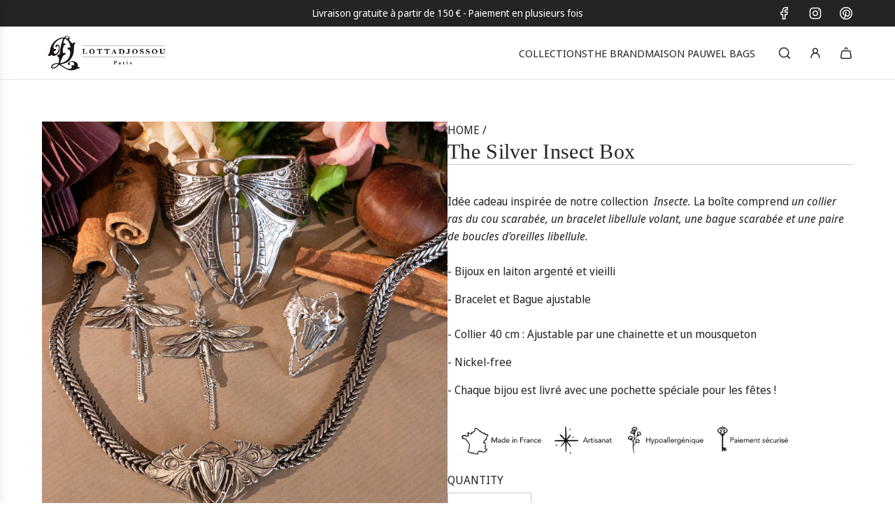

--- FILE ---
content_type: text/html; charset=utf-8
request_url: https://lottadjossou.com/products/la-box-insecte-argentee
body_size: 38604
content:
<!doctype html>
<html class="no-js" lang="fr">
<head>
  <!-- Basic page needs ================================================== -->
  <meta charset="utf-8"><meta http-equiv="X-UA-Compatible" content="IE=edge"><link href="//lottadjossou.com/cdn/shop/t/13/assets/swiper-bundle.min.css?v=127370101718424465871745878482" rel="stylesheet" type="text/css" media="all" />
  <link href="//lottadjossou.com/cdn/shop/t/13/assets/photoswipe.min.css?v=165459975419098386681745878479" rel="stylesheet" type="text/css" media="all" />
  <link href="//lottadjossou.com/cdn/shop/t/13/assets/theme.min.css?v=103097198932805653761745878479" rel="stylesheet" type="text/css" media="all" />
  <link href="//lottadjossou.com/cdn/shop/t/13/assets/custom.css?v=102509586697166887061745878480" rel="stylesheet" type="text/css" media="all" />

  
    <link rel="shortcut icon" href="//lottadjossou.com/cdn/shop/files/logo1_e0df590c-cd7a-4d75-bff6-fc2f89029305.png?crop=center&height=180&v=1614732230&width=180" type="image/png">
    <link rel="apple-touch-icon" sizes="180x180" href="//lottadjossou.com/cdn/shop/files/logo1_e0df590c-cd7a-4d75-bff6-fc2f89029305.png?crop=center&height=180&v=1614732230&width=180">
    <link rel="apple-touch-icon-precomposed" sizes="180x180" href="//lottadjossou.com/cdn/shop/files/logo1_e0df590c-cd7a-4d75-bff6-fc2f89029305.png?crop=center&height=180&v=1614732230&width=180">
    <link rel="icon" type="image/png" sizes="32x32" href="//lottadjossou.com/cdn/shop/files/logo1_e0df590c-cd7a-4d75-bff6-fc2f89029305.png?crop=center&height=32&v=1614732230&width=32">
    <link rel="icon" type="image/png" sizes="194x194" href="//lottadjossou.com/cdn/shop/files/logo1_e0df590c-cd7a-4d75-bff6-fc2f89029305.png?crop=center&height=194&v=1614732230&width=194">
    <link rel="icon" type="image/png" sizes="192x192" href="//lottadjossou.com/cdn/shop/files/logo1_e0df590c-cd7a-4d75-bff6-fc2f89029305.png?crop=center&height=192&v=1614732230&width=192">
    <link rel="icon" type="image/png" sizes="16x16" href="//lottadjossou.com/cdn/shop/files/logo1_e0df590c-cd7a-4d75-bff6-fc2f89029305.png?crop=center&height=16&v=1614732230&width=16">
  

    <link rel="preload" as="font" href="//lottadjossou.com/cdn/fonts/noto_sans_display/notosansdisplay_n4.6e40e262d89cfb66b08511b66a1661d28e47121f.woff2" type="font/woff2" crossorigin>
    
<!-- Title and description ================================================== -->
  <title>
    La Box Insecte Argentée &ndash; Lotta Djossou Paris Officiel
  </title>

  
    <meta name="description" content="Idée cadeau inspirée de notre collection  Insecte. La boîte comprend un collier ras du cou scarabée, un bracelet libellule volant, une bague scarabée et une paire de boucles d&#39;oreilles libellule. - Bijoux en laiton argenté et vieilli - Bracelet et Bague ajustable - Collier 40 cm : Ajustable par une chainette et un mous">
  

  <!-- Helpers ================================================== -->
  <!-- /snippets/social-meta-tags.liquid -->


<meta property="og:site_name" content="Lotta Djossou Paris Officiel">
<meta property="og:url" content="https://lottadjossou.com/products/la-box-insecte-argentee">
<meta property="og:title" content="La Box Insecte Argentée">
<meta property="og:type" content="product">
<meta property="og:description" content="Idée cadeau inspirée de notre collection  Insecte. La boîte comprend un collier ras du cou scarabée, un bracelet libellule volant, une bague scarabée et une paire de boucles d&#39;oreilles libellule. - Bijoux en laiton argenté et vieilli - Bracelet et Bague ajustable - Collier 40 cm : Ajustable par une chainette et un mous">

  <meta property="og:price:amount" content="295">
  <meta property="og:price:currency" content="EUR">

<meta property="og:image" content="http://lottadjossou.com/cdn/shop/products/Lotta-Djossou-Noel-Argent-Insecte_2.jpg?v=1669994873"><meta property="og:image" content="http://lottadjossou.com/cdn/shop/products/LottaDjossouJewelryParis-Bracelets-Libellule-argente-web-fondblanc_0ff46cdf-0231-4b35-be88-112ab4e3062e.jpg?v=1669995044"><meta property="og:image" content="http://lottadjossou.com/cdn/shop/products/Bague-Beetle-Lotta-Djossou-Jewellery-Silver_211120da-84fa-45c9-85b1-dfe39bce4ad7.jpg?v=1669995066">
<meta property="og:image:alt" content="La Box Insecte Argentée"><meta property="og:image:alt" content="La Box Insecte Argentée"><meta property="og:image:alt" content="La Box Insecte Argentée">
<meta property="og:image:secure_url" content="https://lottadjossou.com/cdn/shop/products/Lotta-Djossou-Noel-Argent-Insecte_2.jpg?v=1669994873"><meta property="og:image:secure_url" content="https://lottadjossou.com/cdn/shop/products/LottaDjossouJewelryParis-Bracelets-Libellule-argente-web-fondblanc_0ff46cdf-0231-4b35-be88-112ab4e3062e.jpg?v=1669995044"><meta property="og:image:secure_url" content="https://lottadjossou.com/cdn/shop/products/Bague-Beetle-Lotta-Djossou-Jewellery-Silver_211120da-84fa-45c9-85b1-dfe39bce4ad7.jpg?v=1669995066">


<meta name="x:card" content="summary_large_image">
<meta name="x:title" content="La Box Insecte Argentée">
<meta name="x:description" content="Idée cadeau inspirée de notre collection  Insecte. La boîte comprend un collier ras du cou scarabée, un bracelet libellule volant, une bague scarabée et une paire de boucles d&#39;oreilles libellule. - Bijoux en laiton argenté et vieilli - Bracelet et Bague ajustable - Collier 40 cm : Ajustable par une chainette et un mous">

  <link rel="canonical" href="https://lottadjossou.com/products/la-box-insecte-argentee"/>
  <meta name="viewport" content="width=device-width, initial-scale=1, shrink-to-fit=no">
  <meta name="theme-color" content="#242424">

  <!-- CSS ================================================== -->
  <style>
/*============================================================================
  #Typography
==============================================================================*/







@font-face {
  font-family: "Noto Sans Display";
  font-weight: 400;
  font-style: normal;
  font-display: swap;
  src: url("//lottadjossou.com/cdn/fonts/noto_sans_display/notosansdisplay_n4.6e40e262d89cfb66b08511b66a1661d28e47121f.woff2") format("woff2"),
       url("//lottadjossou.com/cdn/fonts/noto_sans_display/notosansdisplay_n4.a6db5bccb7c69a790647fdb0790ff2a7d380aee2.woff") format("woff");
}


  



  @font-face {
  font-family: "Noto Sans Display";
  font-weight: 700;
  font-style: normal;
  font-display: swap;
  src: url("//lottadjossou.com/cdn/fonts/noto_sans_display/notosansdisplay_n7.f0aae6d9f7415649f065ae8a22e3c6baead78f8a.woff2") format("woff2"),
       url("//lottadjossou.com/cdn/fonts/noto_sans_display/notosansdisplay_n7.c7773a3fcbb5f6fb15f694a6bfaf6aadd41228f7.woff") format("woff");
}




  @font-face {
  font-family: "Noto Sans Display";
  font-weight: 400;
  font-style: italic;
  font-display: swap;
  src: url("//lottadjossou.com/cdn/fonts/noto_sans_display/notosansdisplay_i4.45a1805847fee4143bd6d63d593f3cf3359bbf3c.woff2") format("woff2"),
       url("//lottadjossou.com/cdn/fonts/noto_sans_display/notosansdisplay_i4.d8bdebb04d12dbaf1349a77101fbe555489fde58.woff") format("woff");
}




  @font-face {
  font-family: "Noto Sans Display";
  font-weight: 700;
  font-style: italic;
  font-display: swap;
  src: url("//lottadjossou.com/cdn/fonts/noto_sans_display/notosansdisplay_i7.91a1bafe47f81a1fc3d1af9e45a3d51dd8253e62.woff2") format("woff2"),
       url("//lottadjossou.com/cdn/fonts/noto_sans_display/notosansdisplay_i7.ce896cb1a63be1b7b45d359a23c86235cb39deb2.woff") format("woff");
}









/*============================================================================
  #General Variables
==============================================================================*/

:root {

  --font-weight-normal: 400;
  --font-weight-bold: 700;
  --font-weight-header-bold: 700;

  --header-font-stack: Palatino, 'Palatino Linotype', 'Book Antiqua', serif;
  --header-font-weight: 400;
  --header-font-style: normal;
  --header-text-size: 30;
  --header-text-size-px: 30px;
  --header-mobile-text-size-px: 22px;

  --header-font-case: uppercase;
  --header-font-size: 15;
  --header-font-size-px: 15px;

  --heading-spacing: 0.01em;
  --heading-line-height: 1.2;
  --heading-font-case: normal;
  --heading-font-stack: FontDrop;

  --body-font-stack: "Noto Sans Display", sans-serif;
  --body-font-weight: 400;
  --body-font-style: normal;

  --button-font-stack: "Noto Sans Display", sans-serif;
  --button-font-weight: 400;
  --button-font-style: normal;

  --label-font-stack: "Noto Sans Display", sans-serif;
  --label-font-weight: 400;
  --label-font-style: normal;
  --label-font-case: uppercase;
  --label-spacing: 0px;

  --navigation-font-stack: "Noto Sans Display", sans-serif;
  --navigation-font-weight: 400;
  --navigation-font-style: normal;
  --navigation-font-letter-spacing: normal;

  --base-font-size-int: 16;
  --base-font-size: 16px;

  --body-font-size-12-to-em: 0.75em;
  --body-font-size-16-to-em: 1.0em;
  --body-font-size-22-to-em: 1.38em;
  --body-font-size-28-to-em: 1.75em;
  --body-font-size-36-to-em: 2.25em;

  /* Heading Sizes */

  
  --h1-size: 38px;
  --h2-size: 30px;
  --h3-size: 26px;
  --h4-size: 23px;
  --h5-size: 19px;
  --h6-size: 16px;

  --sale-badge-color: #737373;
  --sold-out-badge-color: #242424;
  --custom-badge-color: #494949;
  --preorder-badge-color: #494949;
  --badge-font-color: #ffffff;

  --primary-btn-text-color: #ffffff;
  --primary-btn-text-color-opacity50: rgba(255, 255, 255, 0.5);
  --primary-btn-bg-color: #242424;
  --primary-btn-bg-color-opacity50: rgba(36, 36, 36, 0.5);

  --button-text-case: none;
  --button-font-size: 14;
  --button-font-size-px: 14px;
  --button-text-spacing-px: 1px;

  
    --text-line-clamp: none;
  

  
    --alt-btn-border-radius: 0.5rem;
  

  --text-color: #242424;
  --text-color-lighten5: #313131;
  --text-color-lighten70: #d7d7d7;
  --text-color-transparent05: rgba(36, 36, 36, 0.05);
  --text-color-transparent10: rgba(36, 36, 36, 0.1);
  --text-color-transparent15: rgba(36, 36, 36, 0.15);
  --text-color-transparent25: rgba(36, 36, 36, 0.25);
  --text-color-transparent30: rgba(36, 36, 36, 0.3);
  --text-color-transparent40: rgba(36, 36, 36, 0.4);
  --text-color-transparent50: rgba(36, 36, 36, 0.5);
  --text-color-transparent5: rgba(36, 36, 36, 0.5);
  --text-color-transparent6: rgba(36, 36, 36, 0.6);
  --text-color-transparent7: rgba(36, 36, 36, 0.7);
  --text-color-transparent8: rgba(36, 36, 36, 0.8);

  
    --heading-xl-font-size: 28px;
    --heading-l-font-size: 22px;
    --subheading-font-size: 20px;
  

  
    --small-body-font-size: 14px;
  

  --link-color: #242424;
  --on-sale-color: #737373;

  --body-color: #ffffff;
  --body-color-darken10: #e6e6e6;
  --body-color-transparent00: rgba(255, 255, 255, 0);
  --body-color-transparent40: rgba(255, 255, 255, 0.4);
  --body-color-transparent50: rgba(255, 255, 255, 0.5);
  --body-color-transparent90: rgba(255, 255, 255, 0.9);

  --body-secondary-color: #f3f3f3;
  --body-secondary-color-transparent00: rgba(243, 243, 243, 0);
  --body-secondary-color-darken05: #e6e6e6;

  --color-primary-background: #ffffff;
  --color-primary-background-rgb: 255, 255, 255;
  --color-secondary-background: #f3f3f3;

  --border-color: rgba(36, 36, 36, 0.25);
  --link-border-color: rgba(36, 36, 36, 0.5);
  --border-color-darken10: #0a0a0a;
  --view-in-space-button-background: #f2f2f2;

  --header-color: #ffffff;
  --header-color-darken5: #f2f2f2;

  --header-border-color: #e6e5e7;

  --announcement-text-size: 14px;
  --announcement-text-spacing: 0px;

  --logo-font-size: 18px;

  --overlay-header-text-color: #fff;
  --nav-text-color: #242424;
  --nav-text-color-transparent10: rgba(36, 36, 36, 0.1);
  --nav-text-color-transparent30: rgba(36, 36, 36, 0.3);
  --nav-text-hover: #494949;

  --color-scheme-light-background: #f9f9fb;
  --color-scheme-light-background-transparent40: rgba(249, 249, 251, 0.4);
  --color-scheme-light-background-transparent50: rgba(249, 249, 251, 0.5);
  --color-scheme-light-background-lighten5: #ffffff;
  --color-scheme-light-background-rgb: 249, 249, 251;
  --color-scheme-light-text: #494949;
  --color-scheme-light-text-transparent10: rgba(73, 73, 73, 0.1);
  --color-scheme-light-text-transparent25: rgba(73, 73, 73, 0.25);
  --color-scheme-light-text-transparent40: rgba(73, 73, 73, 0.4);
  --color-scheme-light-text-transparent50: rgba(73, 73, 73, 0.5);
  --color-scheme-light-text-transparent60: rgba(73, 73, 73, 0.6);

  --color-scheme-feature-background: #e9e3dc;
  --color-scheme-feature-background-transparent40: rgba(233, 227, 220, 0.4);
  --color-scheme-feature-background-transparent50: rgba(233, 227, 220, 0.5);
  --color-scheme-feature-background-lighten5: #f3f0ec;
  --color-scheme-feature-background-rgb: 233, 227, 220;
  --color-scheme-feature-text: #000000;
  --color-scheme-feature-text-transparent10: rgba(0, 0, 0, 0.1);
  --color-scheme-feature-text-transparent25: rgba(0, 0, 0, 0.25);
  --color-scheme-feature-text-transparent40: rgba(0, 0, 0, 0.4);
  --color-scheme-feature-text-transparent50: rgba(0, 0, 0, 0.5);
  --color-scheme-feature-text-transparent60: rgba(0, 0, 0, 0.6);

  --homepage-sections-accent-secondary-color-transparent60: rgba(0, 0, 0, 0.6);

  --color-scheme-dark-background: #242424;
  --color-scheme-dark-background-transparent40: rgba(36, 36, 36, 0.4);
  --color-scheme-dark-background-transparent50: rgba(36, 36, 36, 0.5);
  --color-scheme-dark-background-rgb: 36, 36, 36;
  --color-scheme-dark-text: #ffffff;
  --color-scheme-dark-text-transparent10: rgba(255, 255, 255, 0.1);
  --color-scheme-dark-text-transparent25: rgba(255, 255, 255, 0.25);
  --color-scheme-dark-text-transparent40: rgba(255, 255, 255, 0.4);
  --color-scheme-dark-text-transparent50: rgba(255, 255, 255, 0.5);
  --color-scheme-dark-text-transparent60: rgba(255, 255, 255, 0.6);

  --filter-bg-color: rgba(36, 36, 36, 0.1);

  --menu-drawer-color: #fff;
  --menu-drawer-color-darken5: #f2f2f2;
  --menu-drawer-text-color: #242424;
  --menu-drawer-text-color-transparent10: rgba(36, 36, 36, 0.1);
  --menu-drawer-text-color-transparent30: rgba(36, 36, 36, 0.3);
  --menu-drawer-border-color: rgba(36, 36, 36, 0.25);
  --menu-drawer-text-hover-color: #494949;

  --cart-drawer-color: #ffffff;
  --cart-drawer-color-transparent50: rgba(255, 255, 255, 0.5);
  --cart-drawer-text-color: #242424;
  --cart-drawer-text-color-transparent10: rgba(36, 36, 36, 0.1);
  --cart-drawer-text-color-transparent25: rgba(36, 36, 36, 0.25);
  --cart-drawer-text-color-transparent40: rgba(36, 36, 36, 0.4);
  --cart-drawer-text-color-transparent50: rgba(36, 36, 36, 0.5);
  --cart-drawer-text-color-transparent70: rgba(36, 36, 36, 0.7);
  --cart-drawer-text-color-lighten10: #3e3e3e;
  --cart-drawer-border-color: rgba(36, 36, 36, 0.25);

  --fancybox-overlay: url('//lottadjossou.com/cdn/shop/t/13/assets/fancybox_overlay.png?v=61793926319831825281745878483');

  --success-color: #28a745;
  --error-color: #DC3545;
  --warning-color: #EB9247;

  /* Shop Pay Installments variables */
  --color-body: #f3f3f3;
  --color-bg: #f3f3f3;

  /* Checkbox */
  --checkbox-size: 16px;
  --line-height-base: 1.6;
}
</style>

  <style data-shopify>
    *,
    *::before,
    *::after {
      box-sizing: inherit;
    }

    html {
      box-sizing: border-box;
      background-color: var(--body-color);
      height: 100%;
      margin: 0;
    }

    body {
      background-color: var(--body-color);
      min-height: 100%;
      margin: 0;
      display: grid;
      grid-template-rows: auto auto 1fr auto;
      grid-template-columns: 100%;
      overflow-x: hidden;
    }

    .sr-only {
      position: absolute;
      width: 1px;
      height: 1px;
      padding: 0;
      margin: -1px;
      overflow: hidden;
      clip: rect(0, 0, 0, 0);
      border: 0;
    }

    .sr-only-focusable:active, .sr-only-focusable:focus {
      position: static;
      width: auto;
      height: auto;
      margin: 0;
      overflow: visible;
      clip: auto;
    }
  </style>

  <!-- Header hook for plugins ================================================== -->
  <script>window.performance && window.performance.mark && window.performance.mark('shopify.content_for_header.start');</script><meta name="google-site-verification" content="oq2isMbZceu8-nfnBaNW5Y2o0QvyI7HHcCMo7fyZup8">
<meta name="facebook-domain-verification" content="ftgjirt4eii64aqakxyp0s2i9szt56">
<meta name="facebook-domain-verification" content="e55nhrge3u87lw361s9rxfiwgkrib9">
<meta name="facebook-domain-verification" content="a7lyvnzrvf9of167ue4bmepq4370fc">
<meta id="shopify-digital-wallet" name="shopify-digital-wallet" content="/27537768520/digital_wallets/dialog">
<meta name="shopify-checkout-api-token" content="6674e46e8fcec7673d9f27669a201f14">
<meta id="in-context-paypal-metadata" data-shop-id="27537768520" data-venmo-supported="false" data-environment="production" data-locale="fr_FR" data-paypal-v4="true" data-currency="EUR">
<link rel="alternate" hreflang="x-default" href="https://lottadjossou.com/products/la-box-insecte-argentee">
<link rel="alternate" hreflang="fr" href="https://lottadjossou.com/products/la-box-insecte-argentee">
<link rel="alternate" hreflang="en" href="https://lottadjossou.com/en/products/la-box-insecte-argentee">
<link rel="alternate" type="application/json+oembed" href="https://lottadjossou.com/products/la-box-insecte-argentee.oembed">
<script async="async" src="/checkouts/internal/preloads.js?locale=fr-FR"></script>
<script id="shopify-features" type="application/json">{"accessToken":"6674e46e8fcec7673d9f27669a201f14","betas":["rich-media-storefront-analytics"],"domain":"lottadjossou.com","predictiveSearch":true,"shopId":27537768520,"locale":"fr"}</script>
<script>var Shopify = Shopify || {};
Shopify.shop = "lottadjossou.myshopify.com";
Shopify.locale = "fr";
Shopify.currency = {"active":"EUR","rate":"1.0"};
Shopify.country = "FR";
Shopify.theme = {"name":"LD - 2504 - v4.2","id":182086697309,"schema_name":"Flow","schema_version":"39.5.0","theme_store_id":null,"role":"main"};
Shopify.theme.handle = "null";
Shopify.theme.style = {"id":null,"handle":null};
Shopify.cdnHost = "lottadjossou.com/cdn";
Shopify.routes = Shopify.routes || {};
Shopify.routes.root = "/";</script>
<script type="module">!function(o){(o.Shopify=o.Shopify||{}).modules=!0}(window);</script>
<script>!function(o){function n(){var o=[];function n(){o.push(Array.prototype.slice.apply(arguments))}return n.q=o,n}var t=o.Shopify=o.Shopify||{};t.loadFeatures=n(),t.autoloadFeatures=n()}(window);</script>
<script id="shop-js-analytics" type="application/json">{"pageType":"product"}</script>
<script defer="defer" async type="module" src="//lottadjossou.com/cdn/shopifycloud/shop-js/modules/v2/client.init-shop-cart-sync_XvpUV7qp.fr.esm.js"></script>
<script defer="defer" async type="module" src="//lottadjossou.com/cdn/shopifycloud/shop-js/modules/v2/chunk.common_C2xzKNNs.esm.js"></script>
<script type="module">
  await import("//lottadjossou.com/cdn/shopifycloud/shop-js/modules/v2/client.init-shop-cart-sync_XvpUV7qp.fr.esm.js");
await import("//lottadjossou.com/cdn/shopifycloud/shop-js/modules/v2/chunk.common_C2xzKNNs.esm.js");

  window.Shopify.SignInWithShop?.initShopCartSync?.({"fedCMEnabled":true,"windoidEnabled":true});

</script>
<script>(function() {
  var isLoaded = false;
  function asyncLoad() {
    if (isLoaded) return;
    isLoaded = true;
    var urls = ["https:\/\/cdn.weglot.com\/weglot_script_tag.js?shop=lottadjossou.myshopify.com","https:\/\/d23dclunsivw3h.cloudfront.net\/redirect-app.js?shop=lottadjossou.myshopify.com","https:\/\/lottadjossou.com\/apps\/buckscc\/sdk.min.js?shop=lottadjossou.myshopify.com","https:\/\/storage.googleapis.com\/timesact-resources\/scripts\/timesact.js?shop=lottadjossou.myshopify.com","https:\/\/cdn.eu.amplitude.com\/script\/5328937de2e1edee6b883b02431f0a34.js?library=shopify\u0026shop=lottadjossou.myshopify.com"];
    for (var i = 0; i < urls.length; i++) {
      var s = document.createElement('script');
      s.type = 'text/javascript';
      s.async = true;
      s.src = urls[i];
      var x = document.getElementsByTagName('script')[0];
      x.parentNode.insertBefore(s, x);
    }
  };
  if(window.attachEvent) {
    window.attachEvent('onload', asyncLoad);
  } else {
    window.addEventListener('load', asyncLoad, false);
  }
})();</script>
<script id="__st">var __st={"a":27537768520,"offset":3600,"reqid":"abc9d169-c036-4c10-a2b5-edc6fd6172a9-1768745215","pageurl":"lottadjossou.com\/products\/la-box-insecte-argentee","u":"6bda864c675e","p":"product","rtyp":"product","rid":6686027579464};</script>
<script>window.ShopifyPaypalV4VisibilityTracking = true;</script>
<script id="captcha-bootstrap">!function(){'use strict';const t='contact',e='account',n='new_comment',o=[[t,t],['blogs',n],['comments',n],[t,'customer']],c=[[e,'customer_login'],[e,'guest_login'],[e,'recover_customer_password'],[e,'create_customer']],r=t=>t.map((([t,e])=>`form[action*='/${t}']:not([data-nocaptcha='true']) input[name='form_type'][value='${e}']`)).join(','),a=t=>()=>t?[...document.querySelectorAll(t)].map((t=>t.form)):[];function s(){const t=[...o],e=r(t);return a(e)}const i='password',u='form_key',d=['recaptcha-v3-token','g-recaptcha-response','h-captcha-response',i],f=()=>{try{return window.sessionStorage}catch{return}},m='__shopify_v',_=t=>t.elements[u];function p(t,e,n=!1){try{const o=window.sessionStorage,c=JSON.parse(o.getItem(e)),{data:r}=function(t){const{data:e,action:n}=t;return t[m]||n?{data:e,action:n}:{data:t,action:n}}(c);for(const[e,n]of Object.entries(r))t.elements[e]&&(t.elements[e].value=n);n&&o.removeItem(e)}catch(o){console.error('form repopulation failed',{error:o})}}const l='form_type',E='cptcha';function T(t){t.dataset[E]=!0}const w=window,h=w.document,L='Shopify',v='ce_forms',y='captcha';let A=!1;((t,e)=>{const n=(g='f06e6c50-85a8-45c8-87d0-21a2b65856fe',I='https://cdn.shopify.com/shopifycloud/storefront-forms-hcaptcha/ce_storefront_forms_captcha_hcaptcha.v1.5.2.iife.js',D={infoText:'Protégé par hCaptcha',privacyText:'Confidentialité',termsText:'Conditions'},(t,e,n)=>{const o=w[L][v],c=o.bindForm;if(c)return c(t,g,e,D).then(n);var r;o.q.push([[t,g,e,D],n]),r=I,A||(h.body.append(Object.assign(h.createElement('script'),{id:'captcha-provider',async:!0,src:r})),A=!0)});var g,I,D;w[L]=w[L]||{},w[L][v]=w[L][v]||{},w[L][v].q=[],w[L][y]=w[L][y]||{},w[L][y].protect=function(t,e){n(t,void 0,e),T(t)},Object.freeze(w[L][y]),function(t,e,n,w,h,L){const[v,y,A,g]=function(t,e,n){const i=e?o:[],u=t?c:[],d=[...i,...u],f=r(d),m=r(i),_=r(d.filter((([t,e])=>n.includes(e))));return[a(f),a(m),a(_),s()]}(w,h,L),I=t=>{const e=t.target;return e instanceof HTMLFormElement?e:e&&e.form},D=t=>v().includes(t);t.addEventListener('submit',(t=>{const e=I(t);if(!e)return;const n=D(e)&&!e.dataset.hcaptchaBound&&!e.dataset.recaptchaBound,o=_(e),c=g().includes(e)&&(!o||!o.value);(n||c)&&t.preventDefault(),c&&!n&&(function(t){try{if(!f())return;!function(t){const e=f();if(!e)return;const n=_(t);if(!n)return;const o=n.value;o&&e.removeItem(o)}(t);const e=Array.from(Array(32),(()=>Math.random().toString(36)[2])).join('');!function(t,e){_(t)||t.append(Object.assign(document.createElement('input'),{type:'hidden',name:u})),t.elements[u].value=e}(t,e),function(t,e){const n=f();if(!n)return;const o=[...t.querySelectorAll(`input[type='${i}']`)].map((({name:t})=>t)),c=[...d,...o],r={};for(const[a,s]of new FormData(t).entries())c.includes(a)||(r[a]=s);n.setItem(e,JSON.stringify({[m]:1,action:t.action,data:r}))}(t,e)}catch(e){console.error('failed to persist form',e)}}(e),e.submit())}));const S=(t,e)=>{t&&!t.dataset[E]&&(n(t,e.some((e=>e===t))),T(t))};for(const o of['focusin','change'])t.addEventListener(o,(t=>{const e=I(t);D(e)&&S(e,y())}));const B=e.get('form_key'),M=e.get(l),P=B&&M;t.addEventListener('DOMContentLoaded',(()=>{const t=y();if(P)for(const e of t)e.elements[l].value===M&&p(e,B);[...new Set([...A(),...v().filter((t=>'true'===t.dataset.shopifyCaptcha))])].forEach((e=>S(e,t)))}))}(h,new URLSearchParams(w.location.search),n,t,e,['guest_login'])})(!0,!0)}();</script>
<script integrity="sha256-4kQ18oKyAcykRKYeNunJcIwy7WH5gtpwJnB7kiuLZ1E=" data-source-attribution="shopify.loadfeatures" defer="defer" src="//lottadjossou.com/cdn/shopifycloud/storefront/assets/storefront/load_feature-a0a9edcb.js" crossorigin="anonymous"></script>
<script data-source-attribution="shopify.dynamic_checkout.dynamic.init">var Shopify=Shopify||{};Shopify.PaymentButton=Shopify.PaymentButton||{isStorefrontPortableWallets:!0,init:function(){window.Shopify.PaymentButton.init=function(){};var t=document.createElement("script");t.src="https://lottadjossou.com/cdn/shopifycloud/portable-wallets/latest/portable-wallets.fr.js",t.type="module",document.head.appendChild(t)}};
</script>
<script data-source-attribution="shopify.dynamic_checkout.buyer_consent">
  function portableWalletsHideBuyerConsent(e){var t=document.getElementById("shopify-buyer-consent"),n=document.getElementById("shopify-subscription-policy-button");t&&n&&(t.classList.add("hidden"),t.setAttribute("aria-hidden","true"),n.removeEventListener("click",e))}function portableWalletsShowBuyerConsent(e){var t=document.getElementById("shopify-buyer-consent"),n=document.getElementById("shopify-subscription-policy-button");t&&n&&(t.classList.remove("hidden"),t.removeAttribute("aria-hidden"),n.addEventListener("click",e))}window.Shopify?.PaymentButton&&(window.Shopify.PaymentButton.hideBuyerConsent=portableWalletsHideBuyerConsent,window.Shopify.PaymentButton.showBuyerConsent=portableWalletsShowBuyerConsent);
</script>
<script data-source-attribution="shopify.dynamic_checkout.cart.bootstrap">document.addEventListener("DOMContentLoaded",(function(){function t(){return document.querySelector("shopify-accelerated-checkout-cart, shopify-accelerated-checkout")}if(t())Shopify.PaymentButton.init();else{new MutationObserver((function(e,n){t()&&(Shopify.PaymentButton.init(),n.disconnect())})).observe(document.body,{childList:!0,subtree:!0})}}));
</script>
<link id="shopify-accelerated-checkout-styles" rel="stylesheet" media="screen" href="https://lottadjossou.com/cdn/shopifycloud/portable-wallets/latest/accelerated-checkout-backwards-compat.css" crossorigin="anonymous">
<style id="shopify-accelerated-checkout-cart">
        #shopify-buyer-consent {
  margin-top: 1em;
  display: inline-block;
  width: 100%;
}

#shopify-buyer-consent.hidden {
  display: none;
}

#shopify-subscription-policy-button {
  background: none;
  border: none;
  padding: 0;
  text-decoration: underline;
  font-size: inherit;
  cursor: pointer;
}

#shopify-subscription-policy-button::before {
  box-shadow: none;
}

      </style>

<script>window.performance && window.performance.mark && window.performance.mark('shopify.content_for_header.end');</script>

  <script defer src="//lottadjossou.com/cdn/shop/t/13/assets/eventBus.js?v=100401504747444416941745878480"></script>

  <script type="text/javascript">
		window.wetheme = {
			name: 'Flow',
			webcomponentRegistry: {
        registry: {},
				checkScriptLoaded: function(key) {
					return window.wetheme.webcomponentRegistry.registry[key] ? true : false
				},
        register: function(registration) {
            if(!window.wetheme.webcomponentRegistry.checkScriptLoaded(registration.key)) {
              window.wetheme.webcomponentRegistry.registry[registration.key] = registration
            }
        }
      }
    };
	</script>

  

  

  <script>document.documentElement.className = document.documentElement.className.replace('no-js', 'js');</script>
<!--Gem_Page_Header_Script-->
<!-- "snippets/gem-app-header-scripts.liquid" was not rendered, the associated app was uninstalled -->
<!--End_Gem_Page_Header_Script-->
<!-- BEGIN app block: shopify://apps/weglot-translate-your-store/blocks/weglot/3097482a-fafe-42ff-bc33-ea19e35c4a20 -->
  <link rel="alternate" hreflang="fr" href="https://lottadjossou.com/products/la-box-insecte-argentee" />






  
    

    
    
    
      <link rel="alternate" hreflang="en" href="https:///products/la-box-insecte-argentee" />
    
  


<!--Start Weglot Script-->
<script src="https://cdn.weglot.com/weglot.min.js?api_key=wg_cee351404f63179d064f0adcf6b3b96f5" async></script>
<!--End Weglot Script-->

<!-- END app block --><!-- BEGIN app block: shopify://apps/klaviyo-email-marketing-sms/blocks/klaviyo-onsite-embed/2632fe16-c075-4321-a88b-50b567f42507 -->












  <script async src="https://static.klaviyo.com/onsite/js/Sfp6FD/klaviyo.js?company_id=Sfp6FD"></script>
  <script>!function(){if(!window.klaviyo){window._klOnsite=window._klOnsite||[];try{window.klaviyo=new Proxy({},{get:function(n,i){return"push"===i?function(){var n;(n=window._klOnsite).push.apply(n,arguments)}:function(){for(var n=arguments.length,o=new Array(n),w=0;w<n;w++)o[w]=arguments[w];var t="function"==typeof o[o.length-1]?o.pop():void 0,e=new Promise((function(n){window._klOnsite.push([i].concat(o,[function(i){t&&t(i),n(i)}]))}));return e}}})}catch(n){window.klaviyo=window.klaviyo||[],window.klaviyo.push=function(){var n;(n=window._klOnsite).push.apply(n,arguments)}}}}();</script>

  
    <script id="viewed_product">
      if (item == null) {
        var _learnq = _learnq || [];

        var MetafieldReviews = null
        var MetafieldYotpoRating = null
        var MetafieldYotpoCount = null
        var MetafieldLooxRating = null
        var MetafieldLooxCount = null
        var okendoProduct = null
        var okendoProductReviewCount = null
        var okendoProductReviewAverageValue = null
        try {
          // The following fields are used for Customer Hub recently viewed in order to add reviews.
          // This information is not part of __kla_viewed. Instead, it is part of __kla_viewed_reviewed_items
          MetafieldReviews = {};
          MetafieldYotpoRating = null
          MetafieldYotpoCount = null
          MetafieldLooxRating = null
          MetafieldLooxCount = null

          okendoProduct = null
          // If the okendo metafield is not legacy, it will error, which then requires the new json formatted data
          if (okendoProduct && 'error' in okendoProduct) {
            okendoProduct = null
          }
          okendoProductReviewCount = okendoProduct ? okendoProduct.reviewCount : null
          okendoProductReviewAverageValue = okendoProduct ? okendoProduct.reviewAverageValue : null
        } catch (error) {
          console.error('Error in Klaviyo onsite reviews tracking:', error);
        }

        var item = {
          Name: "La Box Insecte Argentée",
          ProductID: 6686027579464,
          Categories: ["Compare at price not null","Coups de coeur Automne","Tous les bijoux"],
          ImageURL: "https://lottadjossou.com/cdn/shop/products/Lotta-Djossou-Noel-Argent-Insecte_2_grande.jpg?v=1669994873",
          URL: "https://lottadjossou.com/products/la-box-insecte-argentee",
          Brand: "Lotta Djossou Paris",
          Price: " 295 €",
          Value: "295",
          CompareAtPrice: " 338 €"
        };
        _learnq.push(['track', 'Viewed Product', item]);
        _learnq.push(['trackViewedItem', {
          Title: item.Name,
          ItemId: item.ProductID,
          Categories: item.Categories,
          ImageUrl: item.ImageURL,
          Url: item.URL,
          Metadata: {
            Brand: item.Brand,
            Price: item.Price,
            Value: item.Value,
            CompareAtPrice: item.CompareAtPrice
          },
          metafields:{
            reviews: MetafieldReviews,
            yotpo:{
              rating: MetafieldYotpoRating,
              count: MetafieldYotpoCount,
            },
            loox:{
              rating: MetafieldLooxRating,
              count: MetafieldLooxCount,
            },
            okendo: {
              rating: okendoProductReviewAverageValue,
              count: okendoProductReviewCount,
            }
          }
        }]);
      }
    </script>
  




  <script>
    window.klaviyoReviewsProductDesignMode = false
  </script>







<!-- END app block --><link href="https://monorail-edge.shopifysvc.com" rel="dns-prefetch">
<script>(function(){if ("sendBeacon" in navigator && "performance" in window) {try {var session_token_from_headers = performance.getEntriesByType('navigation')[0].serverTiming.find(x => x.name == '_s').description;} catch {var session_token_from_headers = undefined;}var session_cookie_matches = document.cookie.match(/_shopify_s=([^;]*)/);var session_token_from_cookie = session_cookie_matches && session_cookie_matches.length === 2 ? session_cookie_matches[1] : "";var session_token = session_token_from_headers || session_token_from_cookie || "";function handle_abandonment_event(e) {var entries = performance.getEntries().filter(function(entry) {return /monorail-edge.shopifysvc.com/.test(entry.name);});if (!window.abandonment_tracked && entries.length === 0) {window.abandonment_tracked = true;var currentMs = Date.now();var navigation_start = performance.timing.navigationStart;var payload = {shop_id: 27537768520,url: window.location.href,navigation_start,duration: currentMs - navigation_start,session_token,page_type: "product"};window.navigator.sendBeacon("https://monorail-edge.shopifysvc.com/v1/produce", JSON.stringify({schema_id: "online_store_buyer_site_abandonment/1.1",payload: payload,metadata: {event_created_at_ms: currentMs,event_sent_at_ms: currentMs}}));}}window.addEventListener('pagehide', handle_abandonment_event);}}());</script>
<script id="web-pixels-manager-setup">(function e(e,d,r,n,o){if(void 0===o&&(o={}),!Boolean(null===(a=null===(i=window.Shopify)||void 0===i?void 0:i.analytics)||void 0===a?void 0:a.replayQueue)){var i,a;window.Shopify=window.Shopify||{};var t=window.Shopify;t.analytics=t.analytics||{};var s=t.analytics;s.replayQueue=[],s.publish=function(e,d,r){return s.replayQueue.push([e,d,r]),!0};try{self.performance.mark("wpm:start")}catch(e){}var l=function(){var e={modern:/Edge?\/(1{2}[4-9]|1[2-9]\d|[2-9]\d{2}|\d{4,})\.\d+(\.\d+|)|Firefox\/(1{2}[4-9]|1[2-9]\d|[2-9]\d{2}|\d{4,})\.\d+(\.\d+|)|Chrom(ium|e)\/(9{2}|\d{3,})\.\d+(\.\d+|)|(Maci|X1{2}).+ Version\/(15\.\d+|(1[6-9]|[2-9]\d|\d{3,})\.\d+)([,.]\d+|)( \(\w+\)|)( Mobile\/\w+|) Safari\/|Chrome.+OPR\/(9{2}|\d{3,})\.\d+\.\d+|(CPU[ +]OS|iPhone[ +]OS|CPU[ +]iPhone|CPU IPhone OS|CPU iPad OS)[ +]+(15[._]\d+|(1[6-9]|[2-9]\d|\d{3,})[._]\d+)([._]\d+|)|Android:?[ /-](13[3-9]|1[4-9]\d|[2-9]\d{2}|\d{4,})(\.\d+|)(\.\d+|)|Android.+Firefox\/(13[5-9]|1[4-9]\d|[2-9]\d{2}|\d{4,})\.\d+(\.\d+|)|Android.+Chrom(ium|e)\/(13[3-9]|1[4-9]\d|[2-9]\d{2}|\d{4,})\.\d+(\.\d+|)|SamsungBrowser\/([2-9]\d|\d{3,})\.\d+/,legacy:/Edge?\/(1[6-9]|[2-9]\d|\d{3,})\.\d+(\.\d+|)|Firefox\/(5[4-9]|[6-9]\d|\d{3,})\.\d+(\.\d+|)|Chrom(ium|e)\/(5[1-9]|[6-9]\d|\d{3,})\.\d+(\.\d+|)([\d.]+$|.*Safari\/(?![\d.]+ Edge\/[\d.]+$))|(Maci|X1{2}).+ Version\/(10\.\d+|(1[1-9]|[2-9]\d|\d{3,})\.\d+)([,.]\d+|)( \(\w+\)|)( Mobile\/\w+|) Safari\/|Chrome.+OPR\/(3[89]|[4-9]\d|\d{3,})\.\d+\.\d+|(CPU[ +]OS|iPhone[ +]OS|CPU[ +]iPhone|CPU IPhone OS|CPU iPad OS)[ +]+(10[._]\d+|(1[1-9]|[2-9]\d|\d{3,})[._]\d+)([._]\d+|)|Android:?[ /-](13[3-9]|1[4-9]\d|[2-9]\d{2}|\d{4,})(\.\d+|)(\.\d+|)|Mobile Safari.+OPR\/([89]\d|\d{3,})\.\d+\.\d+|Android.+Firefox\/(13[5-9]|1[4-9]\d|[2-9]\d{2}|\d{4,})\.\d+(\.\d+|)|Android.+Chrom(ium|e)\/(13[3-9]|1[4-9]\d|[2-9]\d{2}|\d{4,})\.\d+(\.\d+|)|Android.+(UC? ?Browser|UCWEB|U3)[ /]?(15\.([5-9]|\d{2,})|(1[6-9]|[2-9]\d|\d{3,})\.\d+)\.\d+|SamsungBrowser\/(5\.\d+|([6-9]|\d{2,})\.\d+)|Android.+MQ{2}Browser\/(14(\.(9|\d{2,})|)|(1[5-9]|[2-9]\d|\d{3,})(\.\d+|))(\.\d+|)|K[Aa][Ii]OS\/(3\.\d+|([4-9]|\d{2,})\.\d+)(\.\d+|)/},d=e.modern,r=e.legacy,n=navigator.userAgent;return n.match(d)?"modern":n.match(r)?"legacy":"unknown"}(),u="modern"===l?"modern":"legacy",c=(null!=n?n:{modern:"",legacy:""})[u],f=function(e){return[e.baseUrl,"/wpm","/b",e.hashVersion,"modern"===e.buildTarget?"m":"l",".js"].join("")}({baseUrl:d,hashVersion:r,buildTarget:u}),m=function(e){var d=e.version,r=e.bundleTarget,n=e.surface,o=e.pageUrl,i=e.monorailEndpoint;return{emit:function(e){var a=e.status,t=e.errorMsg,s=(new Date).getTime(),l=JSON.stringify({metadata:{event_sent_at_ms:s},events:[{schema_id:"web_pixels_manager_load/3.1",payload:{version:d,bundle_target:r,page_url:o,status:a,surface:n,error_msg:t},metadata:{event_created_at_ms:s}}]});if(!i)return console&&console.warn&&console.warn("[Web Pixels Manager] No Monorail endpoint provided, skipping logging."),!1;try{return self.navigator.sendBeacon.bind(self.navigator)(i,l)}catch(e){}var u=new XMLHttpRequest;try{return u.open("POST",i,!0),u.setRequestHeader("Content-Type","text/plain"),u.send(l),!0}catch(e){return console&&console.warn&&console.warn("[Web Pixels Manager] Got an unhandled error while logging to Monorail."),!1}}}}({version:r,bundleTarget:l,surface:e.surface,pageUrl:self.location.href,monorailEndpoint:e.monorailEndpoint});try{o.browserTarget=l,function(e){var d=e.src,r=e.async,n=void 0===r||r,o=e.onload,i=e.onerror,a=e.sri,t=e.scriptDataAttributes,s=void 0===t?{}:t,l=document.createElement("script"),u=document.querySelector("head"),c=document.querySelector("body");if(l.async=n,l.src=d,a&&(l.integrity=a,l.crossOrigin="anonymous"),s)for(var f in s)if(Object.prototype.hasOwnProperty.call(s,f))try{l.dataset[f]=s[f]}catch(e){}if(o&&l.addEventListener("load",o),i&&l.addEventListener("error",i),u)u.appendChild(l);else{if(!c)throw new Error("Did not find a head or body element to append the script");c.appendChild(l)}}({src:f,async:!0,onload:function(){if(!function(){var e,d;return Boolean(null===(d=null===(e=window.Shopify)||void 0===e?void 0:e.analytics)||void 0===d?void 0:d.initialized)}()){var d=window.webPixelsManager.init(e)||void 0;if(d){var r=window.Shopify.analytics;r.replayQueue.forEach((function(e){var r=e[0],n=e[1],o=e[2];d.publishCustomEvent(r,n,o)})),r.replayQueue=[],r.publish=d.publishCustomEvent,r.visitor=d.visitor,r.initialized=!0}}},onerror:function(){return m.emit({status:"failed",errorMsg:"".concat(f," has failed to load")})},sri:function(e){var d=/^sha384-[A-Za-z0-9+/=]+$/;return"string"==typeof e&&d.test(e)}(c)?c:"",scriptDataAttributes:o}),m.emit({status:"loading"})}catch(e){m.emit({status:"failed",errorMsg:(null==e?void 0:e.message)||"Unknown error"})}}})({shopId: 27537768520,storefrontBaseUrl: "https://lottadjossou.com",extensionsBaseUrl: "https://extensions.shopifycdn.com/cdn/shopifycloud/web-pixels-manager",monorailEndpoint: "https://monorail-edge.shopifysvc.com/unstable/produce_batch",surface: "storefront-renderer",enabledBetaFlags: ["2dca8a86"],webPixelsConfigList: [{"id":"3964535133","configuration":"{\"accountID\":\"Sfp6FD\",\"webPixelConfig\":\"eyJlbmFibGVBZGRlZFRvQ2FydEV2ZW50cyI6IHRydWV9\"}","eventPayloadVersion":"v1","runtimeContext":"STRICT","scriptVersion":"524f6c1ee37bacdca7657a665bdca589","type":"APP","apiClientId":123074,"privacyPurposes":["ANALYTICS","MARKETING"],"dataSharingAdjustments":{"protectedCustomerApprovalScopes":["read_customer_address","read_customer_email","read_customer_name","read_customer_personal_data","read_customer_phone"]}},{"id":"1787298141","configuration":"{\"accountID\":\"lottadjossou.myshopify.com\",\"amplitudeAPIKey\":\"5328937de2e1edee6b883b02431f0a34\",\"serverZone\":\"EU\"}","eventPayloadVersion":"v1","runtimeContext":"STRICT","scriptVersion":"49d729a392fbb67dc91545107e0e93dc","type":"APP","apiClientId":5599249,"privacyPurposes":["ANALYTICS","MARKETING","SALE_OF_DATA"],"dataSharingAdjustments":{"protectedCustomerApprovalScopes":["read_customer_email","read_customer_personal_data"]}},{"id":"1265860957","configuration":"{\"config\":\"{\\\"pixel_id\\\":\\\"AW-350095495\\\",\\\"target_country\\\":\\\"FR\\\",\\\"gtag_events\\\":[{\\\"type\\\":\\\"page_view\\\",\\\"action_label\\\":\\\"AW-350095495\\\/oCJQCJiGksgCEIeR-KYB\\\"},{\\\"type\\\":\\\"purchase\\\",\\\"action_label\\\":\\\"AW-350095495\\\/MlhbCJuGksgCEIeR-KYB\\\"},{\\\"type\\\":\\\"view_item\\\",\\\"action_label\\\":\\\"AW-350095495\\\/Po-cCJ6GksgCEIeR-KYB\\\"},{\\\"type\\\":\\\"add_to_cart\\\",\\\"action_label\\\":\\\"AW-350095495\\\/_KryCKGGksgCEIeR-KYB\\\"},{\\\"type\\\":\\\"begin_checkout\\\",\\\"action_label\\\":\\\"AW-350095495\\\/4GJcCKSGksgCEIeR-KYB\\\"},{\\\"type\\\":\\\"search\\\",\\\"action_label\\\":\\\"AW-350095495\\\/kI_CCKeGksgCEIeR-KYB\\\"},{\\\"type\\\":\\\"add_payment_info\\\",\\\"action_label\\\":\\\"AW-350095495\\\/4Oa4CKqGksgCEIeR-KYB\\\"}],\\\"enable_monitoring_mode\\\":false}\"}","eventPayloadVersion":"v1","runtimeContext":"OPEN","scriptVersion":"b2a88bafab3e21179ed38636efcd8a93","type":"APP","apiClientId":1780363,"privacyPurposes":[],"dataSharingAdjustments":{"protectedCustomerApprovalScopes":["read_customer_address","read_customer_email","read_customer_name","read_customer_personal_data","read_customer_phone"]}},{"id":"411304285","configuration":"{\"pixel_id\":\"1000170630047199\",\"pixel_type\":\"facebook_pixel\",\"metaapp_system_user_token\":\"-\"}","eventPayloadVersion":"v1","runtimeContext":"OPEN","scriptVersion":"ca16bc87fe92b6042fbaa3acc2fbdaa6","type":"APP","apiClientId":2329312,"privacyPurposes":["ANALYTICS","MARKETING","SALE_OF_DATA"],"dataSharingAdjustments":{"protectedCustomerApprovalScopes":["read_customer_address","read_customer_email","read_customer_name","read_customer_personal_data","read_customer_phone"]}},{"id":"154370397","configuration":"{\"tagID\":\"2614452264426\"}","eventPayloadVersion":"v1","runtimeContext":"STRICT","scriptVersion":"18031546ee651571ed29edbe71a3550b","type":"APP","apiClientId":3009811,"privacyPurposes":["ANALYTICS","MARKETING","SALE_OF_DATA"],"dataSharingAdjustments":{"protectedCustomerApprovalScopes":["read_customer_address","read_customer_email","read_customer_name","read_customer_personal_data","read_customer_phone"]}},{"id":"166363485","eventPayloadVersion":"1","runtimeContext":"LAX","scriptVersion":"1","type":"CUSTOM","privacyPurposes":["ANALYTICS","MARKETING","PREFERENCES"],"name":"Plausible"},{"id":"shopify-app-pixel","configuration":"{}","eventPayloadVersion":"v1","runtimeContext":"STRICT","scriptVersion":"0450","apiClientId":"shopify-pixel","type":"APP","privacyPurposes":["ANALYTICS","MARKETING"]},{"id":"shopify-custom-pixel","eventPayloadVersion":"v1","runtimeContext":"LAX","scriptVersion":"0450","apiClientId":"shopify-pixel","type":"CUSTOM","privacyPurposes":["ANALYTICS","MARKETING"]}],isMerchantRequest: false,initData: {"shop":{"name":"Lotta Djossou Paris Officiel","paymentSettings":{"currencyCode":"EUR"},"myshopifyDomain":"lottadjossou.myshopify.com","countryCode":"FR","storefrontUrl":"https:\/\/lottadjossou.com"},"customer":null,"cart":null,"checkout":null,"productVariants":[{"price":{"amount":295.0,"currencyCode":"EUR"},"product":{"title":"La Box Insecte Argentée","vendor":"Lotta Djossou Paris","id":"6686027579464","untranslatedTitle":"La Box Insecte Argentée","url":"\/products\/la-box-insecte-argentee","type":"Box"},"id":"39710620155976","image":{"src":"\/\/lottadjossou.com\/cdn\/shop\/products\/Lotta-Djossou-Noel-Argent-Insecte_2.jpg?v=1669994873"},"sku":"","title":"Default Title","untranslatedTitle":"Default Title"}],"purchasingCompany":null},},"https://lottadjossou.com/cdn","fcfee988w5aeb613cpc8e4bc33m6693e112",{"modern":"","legacy":""},{"shopId":"27537768520","storefrontBaseUrl":"https:\/\/lottadjossou.com","extensionBaseUrl":"https:\/\/extensions.shopifycdn.com\/cdn\/shopifycloud\/web-pixels-manager","surface":"storefront-renderer","enabledBetaFlags":"[\"2dca8a86\"]","isMerchantRequest":"false","hashVersion":"fcfee988w5aeb613cpc8e4bc33m6693e112","publish":"custom","events":"[[\"page_viewed\",{}],[\"product_viewed\",{\"productVariant\":{\"price\":{\"amount\":295.0,\"currencyCode\":\"EUR\"},\"product\":{\"title\":\"La Box Insecte Argentée\",\"vendor\":\"Lotta Djossou Paris\",\"id\":\"6686027579464\",\"untranslatedTitle\":\"La Box Insecte Argentée\",\"url\":\"\/products\/la-box-insecte-argentee\",\"type\":\"Box\"},\"id\":\"39710620155976\",\"image\":{\"src\":\"\/\/lottadjossou.com\/cdn\/shop\/products\/Lotta-Djossou-Noel-Argent-Insecte_2.jpg?v=1669994873\"},\"sku\":\"\",\"title\":\"Default Title\",\"untranslatedTitle\":\"Default Title\"}}]]"});</script><script>
  window.ShopifyAnalytics = window.ShopifyAnalytics || {};
  window.ShopifyAnalytics.meta = window.ShopifyAnalytics.meta || {};
  window.ShopifyAnalytics.meta.currency = 'EUR';
  var meta = {"product":{"id":6686027579464,"gid":"gid:\/\/shopify\/Product\/6686027579464","vendor":"Lotta Djossou Paris","type":"Box","handle":"la-box-insecte-argentee","variants":[{"id":39710620155976,"price":29500,"name":"La Box Insecte Argentée","public_title":null,"sku":""}],"remote":false},"page":{"pageType":"product","resourceType":"product","resourceId":6686027579464,"requestId":"abc9d169-c036-4c10-a2b5-edc6fd6172a9-1768745215"}};
  for (var attr in meta) {
    window.ShopifyAnalytics.meta[attr] = meta[attr];
  }
</script>
<script class="analytics">
  (function () {
    var customDocumentWrite = function(content) {
      var jquery = null;

      if (window.jQuery) {
        jquery = window.jQuery;
      } else if (window.Checkout && window.Checkout.$) {
        jquery = window.Checkout.$;
      }

      if (jquery) {
        jquery('body').append(content);
      }
    };

    var hasLoggedConversion = function(token) {
      if (token) {
        return document.cookie.indexOf('loggedConversion=' + token) !== -1;
      }
      return false;
    }

    var setCookieIfConversion = function(token) {
      if (token) {
        var twoMonthsFromNow = new Date(Date.now());
        twoMonthsFromNow.setMonth(twoMonthsFromNow.getMonth() + 2);

        document.cookie = 'loggedConversion=' + token + '; expires=' + twoMonthsFromNow;
      }
    }

    var trekkie = window.ShopifyAnalytics.lib = window.trekkie = window.trekkie || [];
    if (trekkie.integrations) {
      return;
    }
    trekkie.methods = [
      'identify',
      'page',
      'ready',
      'track',
      'trackForm',
      'trackLink'
    ];
    trekkie.factory = function(method) {
      return function() {
        var args = Array.prototype.slice.call(arguments);
        args.unshift(method);
        trekkie.push(args);
        return trekkie;
      };
    };
    for (var i = 0; i < trekkie.methods.length; i++) {
      var key = trekkie.methods[i];
      trekkie[key] = trekkie.factory(key);
    }
    trekkie.load = function(config) {
      trekkie.config = config || {};
      trekkie.config.initialDocumentCookie = document.cookie;
      var first = document.getElementsByTagName('script')[0];
      var script = document.createElement('script');
      script.type = 'text/javascript';
      script.onerror = function(e) {
        var scriptFallback = document.createElement('script');
        scriptFallback.type = 'text/javascript';
        scriptFallback.onerror = function(error) {
                var Monorail = {
      produce: function produce(monorailDomain, schemaId, payload) {
        var currentMs = new Date().getTime();
        var event = {
          schema_id: schemaId,
          payload: payload,
          metadata: {
            event_created_at_ms: currentMs,
            event_sent_at_ms: currentMs
          }
        };
        return Monorail.sendRequest("https://" + monorailDomain + "/v1/produce", JSON.stringify(event));
      },
      sendRequest: function sendRequest(endpointUrl, payload) {
        // Try the sendBeacon API
        if (window && window.navigator && typeof window.navigator.sendBeacon === 'function' && typeof window.Blob === 'function' && !Monorail.isIos12()) {
          var blobData = new window.Blob([payload], {
            type: 'text/plain'
          });

          if (window.navigator.sendBeacon(endpointUrl, blobData)) {
            return true;
          } // sendBeacon was not successful

        } // XHR beacon

        var xhr = new XMLHttpRequest();

        try {
          xhr.open('POST', endpointUrl);
          xhr.setRequestHeader('Content-Type', 'text/plain');
          xhr.send(payload);
        } catch (e) {
          console.log(e);
        }

        return false;
      },
      isIos12: function isIos12() {
        return window.navigator.userAgent.lastIndexOf('iPhone; CPU iPhone OS 12_') !== -1 || window.navigator.userAgent.lastIndexOf('iPad; CPU OS 12_') !== -1;
      }
    };
    Monorail.produce('monorail-edge.shopifysvc.com',
      'trekkie_storefront_load_errors/1.1',
      {shop_id: 27537768520,
      theme_id: 182086697309,
      app_name: "storefront",
      context_url: window.location.href,
      source_url: "//lottadjossou.com/cdn/s/trekkie.storefront.cd680fe47e6c39ca5d5df5f0a32d569bc48c0f27.min.js"});

        };
        scriptFallback.async = true;
        scriptFallback.src = '//lottadjossou.com/cdn/s/trekkie.storefront.cd680fe47e6c39ca5d5df5f0a32d569bc48c0f27.min.js';
        first.parentNode.insertBefore(scriptFallback, first);
      };
      script.async = true;
      script.src = '//lottadjossou.com/cdn/s/trekkie.storefront.cd680fe47e6c39ca5d5df5f0a32d569bc48c0f27.min.js';
      first.parentNode.insertBefore(script, first);
    };
    trekkie.load(
      {"Trekkie":{"appName":"storefront","development":false,"defaultAttributes":{"shopId":27537768520,"isMerchantRequest":null,"themeId":182086697309,"themeCityHash":"7209606955324410307","contentLanguage":"fr","currency":"EUR","eventMetadataId":"29086685-2825-4b34-ad92-a56dc7800877"},"isServerSideCookieWritingEnabled":true,"monorailRegion":"shop_domain","enabledBetaFlags":["65f19447"]},"Session Attribution":{},"S2S":{"facebookCapiEnabled":true,"source":"trekkie-storefront-renderer","apiClientId":580111}}
    );

    var loaded = false;
    trekkie.ready(function() {
      if (loaded) return;
      loaded = true;

      window.ShopifyAnalytics.lib = window.trekkie;

      var originalDocumentWrite = document.write;
      document.write = customDocumentWrite;
      try { window.ShopifyAnalytics.merchantGoogleAnalytics.call(this); } catch(error) {};
      document.write = originalDocumentWrite;

      window.ShopifyAnalytics.lib.page(null,{"pageType":"product","resourceType":"product","resourceId":6686027579464,"requestId":"abc9d169-c036-4c10-a2b5-edc6fd6172a9-1768745215","shopifyEmitted":true});

      var match = window.location.pathname.match(/checkouts\/(.+)\/(thank_you|post_purchase)/)
      var token = match? match[1]: undefined;
      if (!hasLoggedConversion(token)) {
        setCookieIfConversion(token);
        window.ShopifyAnalytics.lib.track("Viewed Product",{"currency":"EUR","variantId":39710620155976,"productId":6686027579464,"productGid":"gid:\/\/shopify\/Product\/6686027579464","name":"La Box Insecte Argentée","price":"295.00","sku":"","brand":"Lotta Djossou Paris","variant":null,"category":"Box","nonInteraction":true,"remote":false},undefined,undefined,{"shopifyEmitted":true});
      window.ShopifyAnalytics.lib.track("monorail:\/\/trekkie_storefront_viewed_product\/1.1",{"currency":"EUR","variantId":39710620155976,"productId":6686027579464,"productGid":"gid:\/\/shopify\/Product\/6686027579464","name":"La Box Insecte Argentée","price":"295.00","sku":"","brand":"Lotta Djossou Paris","variant":null,"category":"Box","nonInteraction":true,"remote":false,"referer":"https:\/\/lottadjossou.com\/products\/la-box-insecte-argentee"});
      }
    });


        var eventsListenerScript = document.createElement('script');
        eventsListenerScript.async = true;
        eventsListenerScript.src = "//lottadjossou.com/cdn/shopifycloud/storefront/assets/shop_events_listener-3da45d37.js";
        document.getElementsByTagName('head')[0].appendChild(eventsListenerScript);

})();</script>
  <script>
  if (!window.ga || (window.ga && typeof window.ga !== 'function')) {
    window.ga = function ga() {
      (window.ga.q = window.ga.q || []).push(arguments);
      if (window.Shopify && window.Shopify.analytics && typeof window.Shopify.analytics.publish === 'function') {
        window.Shopify.analytics.publish("ga_stub_called", {}, {sendTo: "google_osp_migration"});
      }
      console.error("Shopify's Google Analytics stub called with:", Array.from(arguments), "\nSee https://help.shopify.com/manual/promoting-marketing/pixels/pixel-migration#google for more information.");
    };
    if (window.Shopify && window.Shopify.analytics && typeof window.Shopify.analytics.publish === 'function') {
      window.Shopify.analytics.publish("ga_stub_initialized", {}, {sendTo: "google_osp_migration"});
    }
  }
</script>
<script
  defer
  src="https://lottadjossou.com/cdn/shopifycloud/perf-kit/shopify-perf-kit-3.0.4.min.js"
  data-application="storefront-renderer"
  data-shop-id="27537768520"
  data-render-region="gcp-us-east1"
  data-page-type="product"
  data-theme-instance-id="182086697309"
  data-theme-name="Flow"
  data-theme-version="39.5.0"
  data-monorail-region="shop_domain"
  data-resource-timing-sampling-rate="10"
  data-shs="true"
  data-shs-beacon="true"
  data-shs-export-with-fetch="true"
  data-shs-logs-sample-rate="1"
  data-shs-beacon-endpoint="https://lottadjossou.com/api/collect"
></script>
</head>


<body id="la-box-insecte-argentee" class="template-product animations-disabled images-aspect-ratio ">

  <noscript><link href="//lottadjossou.com/cdn/shop/t/13/assets/swiper-bundle.min.css?v=127370101718424465871745878482" rel="stylesheet" type="text/css" media="all" /></noscript>
  <noscript><link href="//lottadjossou.com/cdn/shop/t/13/assets/photoswipe.min.css?v=165459975419098386681745878479" rel="stylesheet" type="text/css" media="all" /></noscript>
  
  
  <noscript><link href="//lottadjossou.com/cdn/shop/t/13/assets/custom.css?v=102509586697166887061745878480" rel="stylesheet" type="text/css" media="all" /></noscript>

  
  <safe-load-scripts class="hidden">
    <script src="//lottadjossou.com/cdn/shop/t/13/assets/component-cart-quantity.js?v=9607346282266633731745878484" type="module" defer="defer" data-flow-load-key="component-cart-quantity"></script>
  </safe-load-scripts>
  <safe-load-scripts class="hidden">
    <script src="//lottadjossou.com/cdn/shop/t/13/assets/component-cart-update.js?v=38903525079000161031745878479" type="module" defer="defer" data-flow-load-key="component-cart-update"></script>
  </safe-load-scripts>
  

  
  

  
  <div class="right-drawer-vue">
  
  <wetheme-right-drawer
    search-url="/search/suggest.json"
    is-predictive="true"
    search-collections=""
    language-url="/"
  >
  </wetheme-right-drawer>
</div>
<script type="text/x-template" id="wetheme-right-drawer-template">
  <div>
    <transition name="drawer-right">
      <div :class="[type === 'shop-now' ? 'quick-view-drawer' : '']" class="drawer drawer--right drawer--cart" v-if="isOpen" ref="drawerRight">
        <div :class="[type === 'shop-now' || type === 'page' ? 'display-flex' : '', 'drawer__header', 'sitewide--title-wrapper']">
          <div class="drawer__close js-drawer-close">
            <button type="button" class="icon-fallback-text standalone-icon--wrapper" aria-label="Fermer" ref="drawerClose" v-on:click="close">
              <span class="fallback-text">Fermer</span>
              




    <svg viewBox="0 0 20 20" fill="none" xmlns="http://www.w3.org/2000/svg" width="20" height="20"><path d="M5.63086 14.3692L10 10L14.3692 14.3692M14.3692 5.63086L9.99919 10L5.63086 5.63086" stroke="currentColor" stroke-width="1.5" stroke-linecap="round" stroke-linejoin="round"/></svg>
  
            </button>
          </div>
          <input ref="drawerFocus" tabindex="-1" aria-hidden="true" class="sr-only" />
          <div :class="[type === 'shop-now' || type === 'page' ? 'remove-margin' : '', 'drawer__title', 'h2', 'true']">
            <span class="sr-only" v-if="type === 'shop-now'">Aperçu rapide</span>
            <span class="sr-only" v-if="type === 'page'">Guide des tailles</span>
            <span v-if="type === 'search'">Recherche</span>
          </div>
        </div>

        

        <div id="ShopNowContainer" v-if="type === 'shop-now'" 
          
        >
          <div ref="shopNowContent"></div>
        </div>

        <div id="SearchContainer" v-if="type === 'search'">
          <div class="search-drawer">
            <div class="input-group">
              <span class="input-group-btn">
                <button aria-label="Rechercher" type="submit" class="search-input--btn icon-fallback-text standalone-icon--wrapper" v-on:click="onSearchSubmit" tabindex="0">
                  




    <svg viewBox="0 0 20 20" fill="none" xmlns="http://www.w3.org/2000/svg" width="20" height="20"><path d="M14.1667 14.1667L17.5 17.5M2.5 9.16667C2.5 10.9348 3.20238 12.6305 4.45262 13.8807C5.70286 15.131 7.39856 15.8333 9.16667 15.8333C10.9348 15.8333 12.6305 15.131 13.8807 13.8807C15.131 12.6305 15.8333 10.9348 15.8333 9.16667C15.8333 7.39856 15.131 5.70286 13.8807 4.45262C12.6305 3.20238 10.9348 2.5 9.16667 2.5C7.39856 2.5 5.70286 3.20238 4.45262 4.45262C3.20238 5.70286 2.5 7.39856 2.5 9.16667Z" stroke="currentColor" stroke-width="1.5" stroke-linecap="round" stroke-linejoin="round"/></svg>
  
                  <span class="fallback-text">Rechercher</span>
                </button>
              </span>
              <div class="search-input-group">
                <input
                  type="search" name="q" id="search-input" placeholder="Rechercher dans notre boutique"
                  class="input-group-field" aria-label="Rechercher dans notre boutique" autocomplete="off" autocorrect="off" spellcheck="false" ref="searchText"
                  v-model="searchQuery" @keydown.enter="onSearchSubmit"
                />
                <button type="button" aria-label="Effacer" class="search-drawer--clear icon-fallback-text standalone-icon--wrapper" v-if="searchQuery.length > 0" v-on:click="clearSearchInput">
                  <span class="fallback-text">Effacer</span>
                  




    <svg viewBox="0 0 20 20" fill="none" xmlns="http://www.w3.org/2000/svg" width="20" height="20"><path d="M5.63086 14.3692L10 10L14.3692 14.3692M14.3692 5.63086L9.99919 10L5.63086 5.63086" stroke="currentColor" stroke-width="1.5" stroke-linecap="round" stroke-linejoin="round"/></svg>
  
                </button>
              </div>
            </div>
            <div class="wrapper-padded">
              <div id="search-results" class="grid-uniform">
                <div v-if="searching" class="search-loading standalone-icon--wrapper loading-state-icon">
                  




    <svg viewBox="0 0 25 24" fill="none" xmlns="http://www.w3.org/2000/svg" width="20" height="20" class="spin flex-full"> <g clip-path="url(#clip0_3605_47041)"> <path d="M12.5 23C6.42487 23 1.5 18.0751 1.5 12C1.5 5.92487 6.42487 1 12.5 1C18.5751 1 23.5 5.92487 23.5 12C23.5 15.1767 22.1534 18.0388 20 20.0468" stroke="currentColor" stroke-width="1.5" stroke-linecap="round"/></g><defs><clipPath id="clip0_3605_47041"><rect width="24" height="24" fill="none" transform="translate(0.5)"/></clipPath></defs></svg>
  <span class="sr-only">chargement...</span>
                </div>
                <div v-text="searchSummary" v-if="!searching"></div>
                <div class="search-results__meta top" v-if="searchHasResults">
                  <div class="search-results__meta-view-all"><span id="search-show-more" class="search-show-more--btn"><a v-bind:href="searchPageUrlWithQuery">Voir tous les résultats</a></span></div>
                </div>
                <div class="" v-for="group in searchGroups" v-if="!searching">
                  <h2 v-text="group.name" v-if="group.results.length"></h2>
                  <div class="indiv-search-listing-grid" v-for="result in group.results">
                    <div class="grid">
                      <div class="grid__item large--one-fifth live-search--image" v-if="result.featured_image"><a v-bind:href="`${result.url}`" v-bind:title="result.title">
                          <span v-if="result.featured_image.url">
                            <img
                              class="theme-img" 
                              loading="lazy"
                              v-bind:src="result.featured_image.url"
                              v-bind:alt="result.featured_image.alt"
                            />
                          </span>
                        </a>
                      </div>
                      <div class="grid__item line-search-content" :class="(result.image || result.featured_image) ? 'large--four-fifths' : 'large--one-whole'">
                        
                        <h5>
                          <a v-bind:href="`${result.url}`" v-html="result.title ? result.title : result.styled_text"></a>
                        </h5>
                        <div v-if="!result.available && group.name == 'Products'">Épuisé</div>
                        
                        <div v-if="result.price" v-html="result.price"></div>
                        
                      </div>
                    </div>
                    <span class="search-drawer-separator" v-if="group.results.length"><hr /></span>
                  </div>
                </div>
                <div class="search-results__meta bottom" v-if="searchHasResults">
                  <div class="search-results__meta-view-all"><span id="search-show-more" class="search-show-more--btn"><a v-bind:href="searchPageUrlWithQuery">Voir tous les résultats</a></span></div>
                </div>
              </div>
            </div>
          </div>
        </div>

        <div id="PageContainer" v-if="type === 'page'">
          <div ref="pageContent"></div>
        </div>
      </div>
    </transition>
  </div>
</script>


  <div id="DrawerOverlay" class="drawer-overlay"></div>
  <div id="ThemeModal" class="theme-modal width--narrow wrapper-spacing--h"></div>

  <div 
    id="PageContainer" 
    data-editor-open="false" 
    data-cart-action="show_added_message" 
    data-cart-type="page" 
    data-language-url="/" 
    data-show-currency-code="false"
    data-currency-code="EUR</span>"
  >
    <div class="no-js disclaimer">
      <p>This store requires javascript to be enabled for some features to work correctly.</p>
    </div>

    <!-- BEGIN sections: header-group -->
<div id="shopify-section-sections--25311004688733__announcement-bar" class="shopify-section shopify-section-group-header-group"><div class="announcement_bar" data-wetheme-section-type="announcement-bar" data-wetheme-section-id="sections--25311004688733__announcement-bar" data-social-media-enabled="true">
    <animated-background-text-colors class="announcements_and_icons" style="background-color: #242424; color: #ffffff;"><div 
      data-announcement-block
      data-background-color-block="#242424" 
      data-front-color-block="#ffffff"
      data-announcement-block-index="0" 
      class="announcement_block block-id-announcement active" 
      
    ><style data-shopify>
              .block-id-announcement .announcement_wrapper.text-link-animated a {
                background: linear-gradient(to top, rgba(255, 255, 255, 0.5) 0, rgba(255, 255, 255, 0.5) 0), linear-gradient(to top, currentColor 0, currentColor 0);
                background-size: 100% 1px, 0 1px;
                background-position: 100% 100%, 0 100%;
                background-repeat: no-repeat;
              }

              .block-id-announcement .announcement_wrapper.text-link-animated a:hover {
                background-size: 0 1px, 100% 1px;
              }
            </style>

            <div class="announcement_wrapper text-link-animated" data-announcement>
              <span class="announcement_text">Livraison gratuite à partir de 150 €  - Paiement en plusieurs fois</span>
            </div></div>



<ul id="sm-icons" class="clearfix ">

  
    <li id="sm-facebook"><a class="standalone-icon--wrapper icon-no-padding" href="https://www.facebook.com/pages/lottadjossou-Paris/317772331689134" target="_blank" aria-label="Facebook">




    <svg viewBox="0 0 20 20" fill="none" xmlns="http://www.w3.org/2000/svg" width="20" height="20" class="fa-2x"><path d="M14.1667 1.66663H11.6667C10.5616 1.66663 9.50179 2.10561 8.72039 2.88701C7.93899 3.66842 7.5 4.72822 7.5 5.83329V8.33329H5V11.6666H7.5V18.3333H10.8333V11.6666H13.3333L14.1667 8.33329H10.8333V5.83329C10.8333 5.61228 10.9211 5.40032 11.0774 5.24404C11.2337 5.08776 11.4457 4.99996 11.6667 4.99996H14.1667V1.66663Z" stroke="currentColor" stroke-width="1.5" stroke-linecap="round" stroke-linejoin="round"/></svg>
  </a></li>
  

  

  
    <li id="sm-instagram"><a class="standalone-icon--wrapper icon-no-padding" href="https://www.instagram.com/lottadjossou.jewelry/" target="_blank" aria-label="Instagram">




    <svg viewBox="0 0 20 20" fill="none" xmlns="http://www.w3.org/2000/svg" width="20" height="20" class="fa-2x"><path d="M9.99935 13.3333C10.8834 13.3333 11.7313 12.9821 12.3564 12.357C12.9815 11.7319 13.3327 10.884 13.3327 9.99996C13.3327 9.1159 12.9815 8.26806 12.3564 7.64294C11.7313 7.01782 10.8834 6.66663 9.99935 6.66663C9.11529 6.66663 8.26745 7.01782 7.64233 7.64294C7.0172 8.26806 6.66602 9.1159 6.66602 9.99996C6.66602 10.884 7.0172 11.7319 7.64233 12.357C8.26745 12.9821 9.11529 13.3333 9.99935 13.3333Z" stroke="currentColor" stroke-width="1.5" stroke-linecap="round" stroke-linejoin="round"/><path d="M2.5 13.3333V6.66667C2.5 5.5616 2.93899 4.50179 3.72039 3.72039C4.50179 2.93899 5.5616 2.5 6.66667 2.5H13.3333C14.4384 2.5 15.4982 2.93899 16.2796 3.72039C17.061 4.50179 17.5 5.5616 17.5 6.66667V13.3333C17.5 14.4384 17.061 15.4982 16.2796 16.2796C15.4982 17.061 14.4384 17.5 13.3333 17.5H6.66667C5.5616 17.5 4.50179 17.061 3.72039 16.2796C2.93899 15.4982 2.5 14.4384 2.5 13.3333Z" stroke="currentColor" stroke-width="1.5"/><path d="M14.584 5.42506L14.5923 5.41589" stroke="currentColor" stroke-width="1.5" stroke-linecap="round" stroke-linejoin="round"/></svg>
  </a></li>
  

  

  
    <li id="sm-pinterest"><a class="standalone-icon--wrapper icon-no-padding" href="https://www.pinterest.fr/LottaDjossouParis/" target="_blank" aria-label="Pinterest">




    <svg viewBox="0 0 20 20" fill="none" xmlns="http://www.w3.org/2000/svg" width="20" height="20" class="fa-2x"><path d="M6.6663 12.0833C4.1663 8.33329 7.88463 5.41663 10.4163 5.41663C12.948 5.41663 14.9996 6.79496 14.9996 9.99996C14.9996 12.5316 13.333 14.1666 11.6663 14.1666C9.99963 14.1666 9.1663 12.5 9.58297 9.99996M9.99963 8.33329L7.49963 17.9166" stroke="currentColor" stroke-width="1.5" stroke-linecap="round" stroke-linejoin="round"/><path d="M9.99935 18.3333C14.6018 18.3333 18.3327 14.6025 18.3327 9.99996C18.3327 5.39746 14.6018 1.66663 9.99935 1.66663C5.39685 1.66663 1.66602 5.39746 1.66602 9.99996C1.66602 14.6025 5.39685 18.3333 9.99935 18.3333Z" stroke="currentColor" stroke-width="1.5" stroke-linecap="round" stroke-linejoin="round"/></svg>
  </a></li>
  

  

  

  

  

  

  

  

</ul>


</animated-background-text-colors>
  </div></div><div id="shopify-section-sections--25311004688733__header" class="shopify-section shopify-section-group-header-group header-section">

<link href="//lottadjossou.com/cdn/shop/t/13/assets/component-mobile-menu.min.css?v=48334252680363692261745878480" rel="stylesheet" type="text/css" media="all" />




























<noscript>
  
  <ul class="no-js-mobile-menu nav-link-animated">
  
    
      <li>
        <a href="/collections/shop">Collections</a>
        <ul>
          
            
              <li>
                <a href="/collections/all">Collections</a>
                <ul>
                  
                    <li>
                      <a href="/collections/automne">Automne</a>
                    </li>
                  
                    <li>
                      <a href="/collections/nouveautes">Nouveautés</a>
                    </li>
                  
                    <li>
                      <a href="/collections/bijoux-armures">Bijoux Armures</a>
                    </li>
                  
                </ul>
              </li>
            
          
            
              <li>
                <a href="/collections/shop">Bijoux</a>
                <ul>
                  
                    <li>
                      <a href="/collections/bagues">Bagues</a>
                    </li>
                  
                    <li>
                      <a href="/collections/boucles-doreilles">Boucles d&#39;oreilles</a>
                    </li>
                  
                    <li>
                      <a href="/collections/bracelets">Bracelets</a>
                    </li>
                  
                    <li>
                      <a href="/collections/colliers">Colliers</a>
                    </li>
                  
                    <li>
                      <a href="/collections/broches/broches">Broches</a>
                    </li>
                  
                </ul>
              </li>
            
          
            
              <li>
                <a href="#">Concepts</a>
                <ul>
                  
                    <li>
                      <a href="/collections/insecte">Insecte</a>
                    </li>
                  
                    <li>
                      <a href="/collections/nature">Nature</a>
                    </li>
                  
                    <li>
                      <a href="/collections/bestiaire">Bestiaire</a>
                    </li>
                  
                    <li>
                      <a href="/collections/baroque">Baroque</a>
                    </li>
                  
                    <li>
                      <a href="/collections/filigrane">Filigrane</a>
                    </li>
                  
                    <li>
                      <a href="/collections/contemporain">Contemporain</a>
                    </li>
                  
                </ul>
              </li>
            
          
        </ul>
      </li>
    
  
    
      <li>
        <a href="/pages/savoir-faire">La marque</a>
      </li>
    
  
    
      <li>
        <a href="/collections/maison-pauwel/sacs">Sacs Maison Pauwel</a>
      </li>
    
  
</ul>
</noscript>

<style data-shopify>
  .default-menu-drawer-text-color {
    color: var(--menu-drawer-text-color);
  }

  
</style>

<div
  class="header-section--wrapper"
  data-wetheme-section-type="header"
  data-wetheme-section-id="sections--25311004688733__header"
  data-header-sticky="true"
  data-header-overlay="false"
>
  <div id="NavDrawerOverlay" class="drawer-overlay"></div>
  <div id="NavDrawer" class="drawer drawer--left">

    <div class="mobile-nav-grid-container">
      <div class="mobile-nav__logo-title">
        <div class="mobile-nav__logo-title--inner">
          <a class="mobile-menu--close-btn standalone-icon--wrapper" aria-label="Fermer le menu" role="button">
            




    <svg viewBox="0 0 20 20" fill="none" xmlns="http://www.w3.org/2000/svg" width="20" height="20"><path d="M5.63086 14.3692L10 10L14.3692 14.3692M14.3692 5.63086L9.99919 10L5.63086 5.63086" stroke="currentColor" stroke-width="1.5" stroke-linecap="round" stroke-linejoin="round"/></svg>
  
          </a>
        </div>
      </div>

      <!-- begin mobile-nav -->
      <ul class="mobile-nav mobile-nav--main">
        
        
          
          
            <li class="mobile-nav__item top-level">
              
                <a href="/collections/nouveautes" class="mobile-nav__link">Nouveautés</a>
              
            </li>
          
        
          
          
            <li class="mobile-nav__item top-level">
              
                <a href="/collections/automne" class="mobile-nav__link">Automne</a>
              
            </li>
          
        
          
          
            <li class="mobile-nav__item top-level" aria-haspopup="true">
              <div class="mobile-nav__has-sublist">
                <a href="/collections/bagues" class="mobile-nav__link">Bagues</a>
                <div class="mobile-nav__toggle">
                  <button type="button" class="icon-fallback-text mobile-nav__toggle-open standalone-icon--wrapper touch-target icon-no-padding" aria-label="Voir plus">
                    




    <svg viewBox="0 0 20 20" fill="none" xmlns="http://www.w3.org/2000/svg" width="16" height="16" aria-hidden="true"><path d="M5.5 7.5L10.5 12.5L15.5 7.5" stroke="currentColor" stroke-width="1.5" stroke-linecap="round" stroke-linejoin="round"/></svg>
  
                  </button>
                  <button type="button" class="icon-fallback-text mobile-nav__toggle-close standalone-icon--wrapper touch-target icon-no-padding" aria-label="Fermer le menu">
                    




    <svg viewBox="0 0 20 20" fill="none" xmlns="http://www.w3.org/2000/svg" width="16" height="16" aria-hidden="true"><path d="M5.5 12.5L10.5 7.5L15.5 12.5" stroke="currentColor" stroke-width="1.5" stroke-linecap="round" stroke-linejoin="round"/></svg>  
  
                  </button>
                </div>
              </div>
              <ul class="mobile-nav__sublist">
                
                  
                    <li class="mobile-nav__item">
                      <a href="/collections/bagues-1" class="mobile-nav__link">Bagues - Baroque</a>
                    </li>
                  
                
                  
                    <li class="mobile-nav__item">
                      <a href="/collections/bagues-bestiaire" class="mobile-nav__link">Bagues - Bestiaire</a>
                    </li>
                  
                
                  
                    <li class="mobile-nav__item">
                      <a href="/collections/bagues-contemporain" class="mobile-nav__link">Bagues - Contemporain</a>
                    </li>
                  
                
                  
                    <li class="mobile-nav__item">
                      <a href="/collections/bagues-filigrane" class="mobile-nav__link">Bagues - Filigrane</a>
                    </li>
                  
                
                  
                    <li class="mobile-nav__item">
                      <a href="/collections/bagues-insecte" class="mobile-nav__link">Bagues - Insecte</a>
                    </li>
                  
                
                  
                    <li class="mobile-nav__item">
                      <a href="/collections/bagues-nature" class="mobile-nav__link">Bagues - Nature</a>
                    </li>
                  
                

                
              </ul>
            </li>
          
        
          
          
            <li class="mobile-nav__item top-level" aria-haspopup="true">
              <div class="mobile-nav__has-sublist">
                <a href="/collections/boucles-doreilles" class="mobile-nav__link">Boucles d'oreilles</a>
                <div class="mobile-nav__toggle">
                  <button type="button" class="icon-fallback-text mobile-nav__toggle-open standalone-icon--wrapper touch-target icon-no-padding" aria-label="Voir plus">
                    




    <svg viewBox="0 0 20 20" fill="none" xmlns="http://www.w3.org/2000/svg" width="16" height="16" aria-hidden="true"><path d="M5.5 7.5L10.5 12.5L15.5 7.5" stroke="currentColor" stroke-width="1.5" stroke-linecap="round" stroke-linejoin="round"/></svg>
  
                  </button>
                  <button type="button" class="icon-fallback-text mobile-nav__toggle-close standalone-icon--wrapper touch-target icon-no-padding" aria-label="Fermer le menu">
                    




    <svg viewBox="0 0 20 20" fill="none" xmlns="http://www.w3.org/2000/svg" width="16" height="16" aria-hidden="true"><path d="M5.5 12.5L10.5 7.5L15.5 12.5" stroke="currentColor" stroke-width="1.5" stroke-linecap="round" stroke-linejoin="round"/></svg>  
  
                  </button>
                </div>
              </div>
              <ul class="mobile-nav__sublist">
                
                  
                    <li class="mobile-nav__item">
                      <a href="/collections/boucles-doreilles-baroque" class="mobile-nav__link">Boucles d&#39;oreilles - Baroque</a>
                    </li>
                  
                
                  
                    <li class="mobile-nav__item">
                      <a href="/collections/boucles-doreilles-bestiaire" class="mobile-nav__link">Boucles d&#39;oreilles - Bestiaire</a>
                    </li>
                  
                
                  
                    <li class="mobile-nav__item">
                      <a href="/collections/boucles-doreilles-contemporain" class="mobile-nav__link">Boucles d&#39;oreilles - Contemporain</a>
                    </li>
                  
                
                  
                    <li class="mobile-nav__item">
                      <a href="/collections/boucles-doreilles-filigrane" class="mobile-nav__link">Boucles d&#39;oreilles - Filigrane</a>
                    </li>
                  
                
                  
                    <li class="mobile-nav__item">
                      <a href="/collections/boucles-doreilles-insecte" class="mobile-nav__link">Boucles d&#39;oreilles - Insecte</a>
                    </li>
                  
                
                  
                    <li class="mobile-nav__item">
                      <a href="/collections/boucles-doreilles-nature" class="mobile-nav__link">Boucles d&#39;oreilles - Nature</a>
                    </li>
                  
                

                
              </ul>
            </li>
          
        
          
          
            <li class="mobile-nav__item top-level" aria-haspopup="true">
              <div class="mobile-nav__has-sublist">
                <a href="/collections/bracelets" class="mobile-nav__link">Bracelets</a>
                <div class="mobile-nav__toggle">
                  <button type="button" class="icon-fallback-text mobile-nav__toggle-open standalone-icon--wrapper touch-target icon-no-padding" aria-label="Voir plus">
                    




    <svg viewBox="0 0 20 20" fill="none" xmlns="http://www.w3.org/2000/svg" width="16" height="16" aria-hidden="true"><path d="M5.5 7.5L10.5 12.5L15.5 7.5" stroke="currentColor" stroke-width="1.5" stroke-linecap="round" stroke-linejoin="round"/></svg>
  
                  </button>
                  <button type="button" class="icon-fallback-text mobile-nav__toggle-close standalone-icon--wrapper touch-target icon-no-padding" aria-label="Fermer le menu">
                    




    <svg viewBox="0 0 20 20" fill="none" xmlns="http://www.w3.org/2000/svg" width="16" height="16" aria-hidden="true"><path d="M5.5 12.5L10.5 7.5L15.5 12.5" stroke="currentColor" stroke-width="1.5" stroke-linecap="round" stroke-linejoin="round"/></svg>  
  
                  </button>
                </div>
              </div>
              <ul class="mobile-nav__sublist">
                
                  
                    <li class="mobile-nav__item">
                      <a href="/collections/bracelets-baroque" class="mobile-nav__link">Bracelets - Baroque</a>
                    </li>
                  
                
                  
                    <li class="mobile-nav__item">
                      <a href="/collections/bracelets-bestiaire" class="mobile-nav__link">Bracelets - Bestiaire</a>
                    </li>
                  
                
                  
                    <li class="mobile-nav__item">
                      <a href="/collections/bracelets-contemporain" class="mobile-nav__link">Bracelets - Contemporain</a>
                    </li>
                  
                
                  
                    <li class="mobile-nav__item">
                      <a href="/collections/bracelets-filigrane" class="mobile-nav__link">Bracelets - Filigrane</a>
                    </li>
                  
                
                  
                    <li class="mobile-nav__item">
                      <a href="/collections/bracelets-insecte" class="mobile-nav__link">Bracelets - Insecte</a>
                    </li>
                  
                
                  
                    <li class="mobile-nav__item">
                      <a href="/collections/bracelets-nature" class="mobile-nav__link">Bracelets - Nature</a>
                    </li>
                  
                

                
              </ul>
            </li>
          
        
          
          
            <li class="mobile-nav__item top-level" aria-haspopup="true">
              <div class="mobile-nav__has-sublist">
                <a href="/collections/colliers" class="mobile-nav__link">Colliers</a>
                <div class="mobile-nav__toggle">
                  <button type="button" class="icon-fallback-text mobile-nav__toggle-open standalone-icon--wrapper touch-target icon-no-padding" aria-label="Voir plus">
                    




    <svg viewBox="0 0 20 20" fill="none" xmlns="http://www.w3.org/2000/svg" width="16" height="16" aria-hidden="true"><path d="M5.5 7.5L10.5 12.5L15.5 7.5" stroke="currentColor" stroke-width="1.5" stroke-linecap="round" stroke-linejoin="round"/></svg>
  
                  </button>
                  <button type="button" class="icon-fallback-text mobile-nav__toggle-close standalone-icon--wrapper touch-target icon-no-padding" aria-label="Fermer le menu">
                    




    <svg viewBox="0 0 20 20" fill="none" xmlns="http://www.w3.org/2000/svg" width="16" height="16" aria-hidden="true"><path d="M5.5 12.5L10.5 7.5L15.5 12.5" stroke="currentColor" stroke-width="1.5" stroke-linecap="round" stroke-linejoin="round"/></svg>  
  
                  </button>
                </div>
              </div>
              <ul class="mobile-nav__sublist">
                
                  
                    <li class="mobile-nav__item">
                      <a href="/collections/colliers-baroque" class="mobile-nav__link">Colliers - Baroque</a>
                    </li>
                  
                
                  
                    <li class="mobile-nav__item">
                      <a href="/collections/colliers-bestiaire" class="mobile-nav__link">Colliers - Bestiaire</a>
                    </li>
                  
                
                  
                    <li class="mobile-nav__item">
                      <a href="/collections/colliers-contemporain" class="mobile-nav__link">Colliers - Contemporain</a>
                    </li>
                  
                
                  
                    <li class="mobile-nav__item">
                      <a href="/collections/colliers-filigrane" class="mobile-nav__link">Colliers - Filigrane</a>
                    </li>
                  
                
                  
                    <li class="mobile-nav__item">
                      <a href="/collections/colliers-insecte" class="mobile-nav__link">Colliers - Insecte</a>
                    </li>
                  
                
                  
                    <li class="mobile-nav__item">
                      <a href="/collections/colliers-nature" class="mobile-nav__link">Colliers - Nature</a>
                    </li>
                  
                

                
              </ul>
            </li>
          
        
          
          
            <li class="mobile-nav__item top-level">
              
                <a href="/pages/savoir-faire" class="mobile-nav__link">La marque</a>
              
            </li>
          
        
          
          
            <li class="mobile-nav__item top-level">
              
                <a href="/collections/maison-pauwel" class="mobile-nav__link">Maroquinerie</a>
              
            </li>
          
        
      </ul>

      <div class="mobile-nav--footer">
        <div class="mobile-nav locale--mobile">
          
  <script src="//lottadjossou.com/cdn/shop/t/13/assets/component-localization-form.js?v=52480783616540860941745878479" defer="defer" type="module" data-internal-script></script>


        </div>

        
        
        <style data-shopify>
          .mobile-nav.nav--meta {
            display: grid;
            gap: 15px;
          }

          .mobile-nav.nav--meta .mobile-nav__item.customer--info,
          .mobile-nav.nav--meta .mobile-nav__item.customer-logout-link,
          .mobile-nav.nav--meta .mobile-nav__item.customer-login-link,
          .mobile-nav.nav--meta .mobile-nav__item.sm-icons--wrapper {
            display: flex;
            flex-wrap: wrap;
          }

          .mobile-nav.nav--meta .mobile-nav__item.sm-icons--wrapper #sm-icons {
            width: 100%;
          }

          
            .mobile-nav.nav--meta .mobile-nav__social-icons {
              justify-content: end;
            }

            
              .mobile-nav.nav--meta {
                grid-template-columns: 1fr 1fr;
              }

              .mobile-nav.nav--meta .mobile-nav__item.customer-login-link {
                grid-column-start: 1;
                grid-column-end: 2;
              }

              .mobile-nav.nav--meta .mobile-nav__item.sm-icons--wrapper {
                grid-column-start: 2;
                grid-column-end: 3;
              }
            
          
        </style>
        <ul class="mobile-nav nav--meta">
          
            
              <li class="mobile-nav__item customer-login-link">
                <a href="/account/login" id="customer_login_link">Connexion</a>
              </li>
            
          

        </ul>
      </div>
      <!-- //mobile-nav -->
    </div>
  </div>

  

  

  

  <header class="site-header wrapper-spacing--h  overlay-logo">
    <div class="site-header__wrapper site-header__wrapper--logo-left site-header__wrapper--with-menu">
      <div class="site-header__wrapper__left">
        
          
    <div class="site-header__logowrapper">

      
        <div class="header-font site-header__logo site-title" itemscope itemtype="http://schema.org/Organization">
      

        
    
      <a href="/" itemprop="url" class="site-header__logo-image">
        <style>
          .logo_image {
            max-height: unset!important;
            width: 185px;
          }
          @media screen and (max-width: 989px) {
            .logo_image {
              width: 135px;
            }
          }
        </style>
        
        










<div class="responsive-image-wrapper" style="">

<noscript aria-hidden="true">
  <img
    
    class="theme-img logo_image"
    
      src="//lottadjossou.com/cdn/shop/files/logo-Lotta-web-noir.png?crop=center&height=1000&v=1614734311&width=1000"
    
    
      alt="Lotta Djossou Paris Officiel"
    
    itemprop="logo"
    style="object-fit:cover;object-position:50.0% 50.0%!important;"
    loading="eager"
  />
</noscript>

<img
  loading="eager"
  class="theme-img logo_image js"
  style=" object-fit:cover;object-position:50.0% 50.0%!important;"
  
    alt="Lotta Djossou Paris Officiel"
  
  itemprop="logo"
  width="700"
  height="210"
  srcset="//lottadjossou.com/cdn/shop/files/logo-Lotta-web-noir.png?v=1614734311&width=550 550w,//lottadjossou.com/cdn/shop/files/logo-Lotta-web-noir.png?v=1614734311&width=700 700w"
  sizes="(min-width: 2000px) 1000px, (min-width: 1445px) calc(100vw / 2), (min-width: 1200px) calc(100vw / 1.75), (min-width: 1000px) calc(100vw / 1.5), (min-width: 750px) calc(100vw / 3), 100vw"
  src="//lottadjossou.com/cdn/shop/files/logo-Lotta-web-noir.png?v=1614734311&width=1445"
/>

</div>

      </a>
    
  
        
    
  

      
        </div>
      

    </div>
  
        
      </div>

      <div class="site-header__wrapper__center">
        
      </div>

      <div class="site-header__wrapper__right top-links">
        
          
    <div role="navigation" class="js site-header__nav top-links" id="top_links_wrapper">
      <ul class="site-nav nav-link-animated  mega-menu-wrapper" id="AccessibleNav">
        



  
    
    

    

    <li class="site-nav--has-dropdown first-level-dropdown  mega-menu" aria-haspopup="true">
      <a href="/collections/shop" class="site-nav__link">
        <div class="site-nav--link-wrapper">
          <span class="site-nav--link-text animated-underline">
            Collections
          </span>
        </div>
      </a>

      

      <ul 
        class="site-nav__dropdown mega-menu-dropdown has--subdropdowns"
        data-logo-placement="left"
      >
        

          <div class="container">
            

<style data-shopify>
  [data-mega-menu-block-id="content_aUPawq"] {
    grid-template-columns: 2fr 1fr 1fr;
  }

  [data-mega-menu-block-id="content_aUPawq"] .mega-menu--links {
    grid-template-columns: repeat(3, 1fr);
  }

  .mega-menu-block .block-id-content_aUPawq .overlay-text-on-image-promo-1,
  .mega-menu-block .block-id-content_aUPawq .overlay-text-on-image-promo-1 a:hover {
    color: #ffffff !important;
  }

  .mega-menu-block .block-id-content_aUPawq .overlay-text-on-image-promo-2,
  .mega-menu-block .block-id-content_aUPawq .overlay-text-on-image-promo-2 a:hover {
    color: #ffffff !important;
  }
</style>

<div class="mega-menu-block" data-mega-menu-block-id="content_aUPawq" >
  

  
    <div class="mega-menu--links">
      
        <li class="dropdown-submenu nav-link-animated--custom" aria-haspopup="true">
          <div class="inner">
            <p class="h4 mega-menu-link--title"><a class="animated-link--item" href="/collections/all">Collections</a></p>
            <ul class="menu-link">
              
                <li>
                  <a class="animated-link--item" href="/collections/automne">Automne</a>
                </li>
              
                <li>
                  <a class="animated-link--item" href="/collections/nouveautes">Nouveautés</a>
                </li>
              
                <li>
                  <a class="animated-link--item" href="/collections/bijoux-armures">Bijoux Armures</a>
                </li>
              
            </ul>
          </div>
        </li>
      
        <li class="dropdown-submenu nav-link-animated--custom" aria-haspopup="true">
          <div class="inner">
            <p class="h4 mega-menu-link--title"><a class="animated-link--item" href="/collections/shop">Bijoux</a></p>
            <ul class="menu-link">
              
                <li>
                  <a class="animated-link--item" href="/collections/bagues">Bagues</a>
                </li>
              
                <li>
                  <a class="animated-link--item" href="/collections/boucles-doreilles">Boucles d&#39;oreilles</a>
                </li>
              
                <li>
                  <a class="animated-link--item" href="/collections/bracelets">Bracelets</a>
                </li>
              
                <li>
                  <a class="animated-link--item" href="/collections/colliers">Colliers</a>
                </li>
              
                <li>
                  <a class="animated-link--item" href="/collections/broches/broches">Broches</a>
                </li>
              
            </ul>
          </div>
        </li>
      
        <li class="dropdown-submenu nav-link-animated--custom" aria-haspopup="true">
          <div class="inner">
            <p class="h4 mega-menu-link--title"><a class="animated-link--item" href="#">Concepts</a></p>
            <ul class="menu-link">
              
                <li>
                  <a class="animated-link--item" href="/collections/insecte">Insecte</a>
                </li>
              
                <li>
                  <a class="animated-link--item" href="/collections/nature">Nature</a>
                </li>
              
                <li>
                  <a class="animated-link--item" href="/collections/bestiaire">Bestiaire</a>
                </li>
              
                <li>
                  <a class="animated-link--item" href="/collections/baroque">Baroque</a>
                </li>
              
                <li>
                  <a class="animated-link--item" href="/collections/filigrane">Filigrane</a>
                </li>
              
                <li>
                  <a class="animated-link--item" href="/collections/contemporain">Contemporain</a>
                </li>
              
            </ul>
          </div>
        </li>
      
    </div>
  

  
    <div>
      


<li class="mega-menu-promo-card dropdown-submenu block-id-content_aUPawq" aria-haspopup='true'>
  <div class="inner mega-menu--image-wrapper">
    <div class="mega-menu-promo">

      <div class="mega-menu-promo-wrapper">

        <div class="mega-menu-promo-image mega-menu-aspect-ratio aspect-ratio--square">
          










<div class="responsive-image-wrapper" style="">

<noscript aria-hidden="true">
  <img
    
    class="theme-img "
    
      src="//lottadjossou.com/cdn/shop/files/11_3fb267c1-21b5-4cde-9c91-75d758782969.jpg?crop=center&height=1000&v=1733913268&width=1000"
    
    
      alt="Lotta Djossou Paris Officiel"
    
    style='max-width: '1500px;
    style="object-fit:cover;object-position:50.0% 50.0%!important;"
    loading="lazy"
  />
</noscript>

<img
  loading="lazy"
  class="theme-img  js"
  style=" object-fit:cover;object-position:50.0% 50.0%!important;"
  
    alt="Lotta Djossou Paris Officiel"
  
  style='max-width: '1500px;
  width="1500"
  height="2000"
  srcset="//lottadjossou.com/cdn/shop/files/11_3fb267c1-21b5-4cde-9c91-75d758782969.jpg?v=1733913268&width=550 550w,//lottadjossou.com/cdn/shop/files/11_3fb267c1-21b5-4cde-9c91-75d758782969.jpg?v=1733913268&width=750 750w,//lottadjossou.com/cdn/shop/files/11_3fb267c1-21b5-4cde-9c91-75d758782969.jpg?v=1733913268&width=1100 1100w,//lottadjossou.com/cdn/shop/files/11_3fb267c1-21b5-4cde-9c91-75d758782969.jpg?v=1733913268&width=1445 1445w,//lottadjossou.com/cdn/shop/files/11_3fb267c1-21b5-4cde-9c91-75d758782969.jpg?v=1733913268&width=1500 1500w"
  sizes="(min-width: 2000px) 1000px, (min-width: 1445px) calc(100vw / 2), (min-width: 1200px) calc(100vw / 1.75), (min-width: 1000px) calc(100vw / 1.5), (min-width: 750px) calc(100vw / 3), 100vw"
  src="//lottadjossou.com/cdn/shop/files/11_3fb267c1-21b5-4cde-9c91-75d758782969.jpg?v=1733913268&width=1445"
/>

</div>

        </div>

        
    
      </div>

      
    </div>
  </div>
</li>

    </div>
  

  
    <div>
      


<li class="mega-menu-promo-card dropdown-submenu block-id-content_aUPawq" aria-haspopup='true'>
  <div class="inner mega-menu--image-wrapper">
    <div class="mega-menu-promo">

      <div class="mega-menu-promo-wrapper">

        <div class="mega-menu-promo-image mega-menu-aspect-ratio aspect-ratio--square">
          










<div class="responsive-image-wrapper" style="">

<noscript aria-hidden="true">
  <img
    
    class="theme-img "
    
      src="//lottadjossou.com/cdn/shop/files/3_d8d36896-8530-4448-a910-624814aff5bc.jpg?crop=center&height=1000&v=1739453785&width=1000"
    
    
      alt="Lotta Djossou Paris Officiel"
    
    style='max-width: '1500px;
    style="object-fit:cover;object-position:50.0% 50.0%!important;"
    loading="lazy"
  />
</noscript>

<img
  loading="lazy"
  class="theme-img  js"
  style=" object-fit:cover;object-position:50.0% 50.0%!important;"
  
    alt="Lotta Djossou Paris Officiel"
  
  style='max-width: '1500px;
  width="1500"
  height="2200"
  srcset="//lottadjossou.com/cdn/shop/files/3_d8d36896-8530-4448-a910-624814aff5bc.jpg?v=1739453785&width=550 550w,//lottadjossou.com/cdn/shop/files/3_d8d36896-8530-4448-a910-624814aff5bc.jpg?v=1739453785&width=750 750w,//lottadjossou.com/cdn/shop/files/3_d8d36896-8530-4448-a910-624814aff5bc.jpg?v=1739453785&width=1100 1100w,//lottadjossou.com/cdn/shop/files/3_d8d36896-8530-4448-a910-624814aff5bc.jpg?v=1739453785&width=1445 1445w,//lottadjossou.com/cdn/shop/files/3_d8d36896-8530-4448-a910-624814aff5bc.jpg?v=1739453785&width=1500 1500w"
  sizes="(min-width: 2000px) 1000px, (min-width: 1445px) calc(100vw / 2), (min-width: 1200px) calc(100vw / 1.75), (min-width: 1000px) calc(100vw / 1.5), (min-width: 750px) calc(100vw / 3), 100vw"
  src="//lottadjossou.com/cdn/shop/files/3_d8d36896-8530-4448-a910-624814aff5bc.jpg?v=1739453785&width=1445"
/>

</div>

        </div>

        
    
      </div>

      
    </div>
  </div>
</li>

    </div>
  

</div>

          </div>

        
      </ul>
    </li>

  


  
    
    

    

    <li class="first-level-dropdown" >
      <a href="/pages/savoir-faire" class="site-nav__link">
        <div class="site-nav--link-wrapper">
          <span class="site-nav--link-text animated-underline">
            La marque
          </span>
        </div>
      </a>

      
    </li>
  


  
    
    

    

    <li class="first-level-dropdown" >
      <a href="/collections/maison-pauwel/sacs" class="site-nav__link">
        <div class="site-nav--link-wrapper">
          <span class="site-nav--link-text animated-underline">
            Sacs Maison Pauwel
          </span>
        </div>
      </a>

      
    </li>
  



  <style data-shopify>
    .site-nav__dropdown.mega-menu-dropdown {
      top: calc(100% + 1px);
    }
  </style>

      </ul>
    </div>
    <noscript>
      
      <ul>
  
    
      <li>
        <a href="/collections/shop">Collections</a>
        <ul>
          
            
              <li>
                <a href="/collections/all">Collections</a>
                <ul>
                  
                    <li>
                      <a href="/collections/automne">Automne</a>
                    </li>
                  
                    <li>
                      <a href="/collections/nouveautes">Nouveautés</a>
                    </li>
                  
                    <li>
                      <a href="/collections/bijoux-armures">Bijoux Armures</a>
                    </li>
                  
                </ul>
              </li>
            
          
            
              <li>
                <a href="/collections/shop">Bijoux</a>
                <ul>
                  
                    <li>
                      <a href="/collections/bagues">Bagues</a>
                    </li>
                  
                    <li>
                      <a href="/collections/boucles-doreilles">Boucles d&#39;oreilles</a>
                    </li>
                  
                    <li>
                      <a href="/collections/bracelets">Bracelets</a>
                    </li>
                  
                    <li>
                      <a href="/collections/colliers">Colliers</a>
                    </li>
                  
                    <li>
                      <a href="/collections/broches/broches">Broches</a>
                    </li>
                  
                </ul>
              </li>
            
          
            
              <li>
                <a href="#">Concepts</a>
                <ul>
                  
                    <li>
                      <a href="/collections/insecte">Insecte</a>
                    </li>
                  
                    <li>
                      <a href="/collections/nature">Nature</a>
                    </li>
                  
                    <li>
                      <a href="/collections/bestiaire">Bestiaire</a>
                    </li>
                  
                    <li>
                      <a href="/collections/baroque">Baroque</a>
                    </li>
                  
                    <li>
                      <a href="/collections/filigrane">Filigrane</a>
                    </li>
                  
                    <li>
                      <a href="/collections/contemporain">Contemporain</a>
                    </li>
                  
                </ul>
              </li>
            
          
        </ul>
      </li>
    
  
    
      <li>
        <a href="/pages/savoir-faire">La marque</a>
      </li>
    
  
    
      <li>
        <a href="/collections/maison-pauwel/sacs">Sacs Maison Pauwel</a>
      </li>
    
  
</ul>
    </noscript>
  
          
  <script src="//lottadjossou.com/cdn/shop/t/13/assets/component-localization-form.js?v=52480783616540860941745878479" defer="defer" type="module" data-internal-script></script>


        

        
  <ul class="site-header__links top-links--icon-links">
    
      <li>
        <a href="/search" class="search-button standalone-icon--wrapper" aria-label="Recherche">
          
            




    <svg viewBox="0 0 20 20" fill="none" xmlns="http://www.w3.org/2000/svg" width="20" height="20"><path d="M14.1667 14.1667L17.5 17.5M2.5 9.16667C2.5 10.9348 3.20238 12.6305 4.45262 13.8807C5.70286 15.131 7.39856 15.8333 9.16667 15.8333C10.9348 15.8333 12.6305 15.131 13.8807 13.8807C15.131 12.6305 15.8333 10.9348 15.8333 9.16667C15.8333 7.39856 15.131 5.70286 13.8807 4.45262C12.6305 3.20238 10.9348 2.5 9.16667 2.5C7.39856 2.5 5.70286 3.20238 4.45262 4.45262C3.20238 5.70286 2.5 7.39856 2.5 9.16667Z" stroke="currentColor" stroke-width="1.5" stroke-linecap="round" stroke-linejoin="round"/></svg>
  
          
        </a>
      </li>
    

    
      
        <li>
          <a href="/account/login" aria-label="Connexion" class="log-in-button standalone-icon--wrapper">
            
              




    <svg viewBox="0 0 20 20" fill="none" xmlns="http://www.w3.org/2000/svg" width="20" height="20"><path d="M4.16602 16.6666V15.8333C4.16602 14.2862 4.7806 12.8024 5.87456 11.7085C6.96852 10.6145 8.45225 9.99992 9.99935 9.99992M9.99935 9.99992C11.5464 9.99992 13.0302 10.6145 14.1241 11.7085C15.2181 12.8024 15.8327 14.2862 15.8327 15.8333V16.6666M9.99935 9.99992C10.8834 9.99992 11.7313 9.64873 12.3564 9.02361C12.9815 8.39849 13.3327 7.55064 13.3327 6.66659C13.3327 5.78253 12.9815 4.93468 12.3564 4.30956C11.7313 3.68444 10.8834 3.33325 9.99935 3.33325C9.11529 3.33325 8.26745 3.68444 7.64233 4.30956C7.0172 4.93468 6.66602 5.78253 6.66602 6.66659C6.66602 7.55064 7.0172 8.39849 7.64233 9.02361C8.26745 9.64873 9.11529 9.99992 9.99935 9.99992Z" stroke="currentColor" stroke-width="1.5" stroke-linecap="round" stroke-linejoin="round"/></svg>
  
            
          </a>
        </li>
      
    

    <li>
      <a 
        href="/cart" 
        class="site-header__cart-toggle cart-count-enabled shopping-bag standalone-icon--wrapper header-icons-enabled"
        aria-controls="CartDrawer" 
        aria-expanded="false" 
        aria-label="Panier"
      >
        
          




    <svg viewBox="0 0 20 20" fill="none" xmlns="http://www.w3.org/2000/svg" width="20" height="20"><path d="M11.6673 4.16667C11.6673 3.72464 11.4917 3.30072 11.1791 2.98816C10.8665 2.67559 10.4426 2.5 10.0006 2.5C9.55856 2.5 9.13464 2.67559 8.82208 2.98816C8.50952 3.30072 8.33392 3.72464 8.33392 4.16667M16.0506 8.08L17.2048 15.58C17.2413 15.8174 17.226 16.0598 17.1601 16.2908C17.0942 16.5217 16.9791 16.7357 16.8228 16.918C16.6665 17.1004 16.4727 17.2468 16.2545 17.3472C16.0364 17.4477 15.7991 17.4998 15.5589 17.5H4.44226C4.20195 17.5 3.96448 17.4481 3.74613 17.3477C3.52777 17.2474 3.3337 17.101 3.17721 16.9187C3.02072 16.7363 2.90552 16.5222 2.83951 16.2912C2.7735 16.0601 2.75823 15.8175 2.79476 15.58L3.94892 8.08C4.00947 7.68633 4.20899 7.32735 4.51136 7.06809C4.81373 6.80882 5.19895 6.66642 5.59726 6.66667H14.4039C14.8021 6.66662 15.1871 6.80911 15.4893 7.06836C15.7915 7.3276 15.9901 7.68647 16.0506 8.08Z" stroke="currentColor" stroke-width="1.5" stroke-linecap="round" stroke-linejoin="round"/></svg>
  
                                                                                                                                                    
              <span 
                data-cart-count-indicator
                class="cart-item-count-bubble cart-item-count-header cart-item-count-header--quantity hide"
              >
                0
              </span>
          
        
      </a>
    </li>
  </ul>

      </div>
    </div>

    
  </header>

  <nav class="nav-bar mobile-nav-bar-wrapper">
    <div class="wrapper-spacing--h">
      <div class="mobile-nav-bar--inner">
        <div class="mobile-grid--table">

          <div class="grid__item three-twelfths">
            <div class="site-nav--mobile">
              <button type="button" aria-label="Navigation" class="hamburger-nav-button icon-fallback-text site-nav__link js-drawer-open-left-link standalone-icon--wrapper" aria-controls="NavDrawer" aria-expanded="false">
                




    <svg viewBox="0 0 20 20" fill="none" xmlns="http://www.w3.org/2000/svg" class="fa-2x"><path d="M3 4.16675H18M3 10.0001H18M3 15.8334H18" stroke="currentColor" stroke-width="1.5" stroke-linecap="round" stroke-linejoin="round"/></svg>
  
                <span class="fallback-text">Navigation</span>
              </button>
            </div>
          </div>

          <div class="grid__item six-twelfths">
            
    <div class="site-header__logowrapper">

      
        <div class="header-font site-header__logo site-title" itemscope itemtype="http://schema.org/Organization">
      

        
    
      <a href="/" itemprop="url" class="site-header__logo-image">
        <style>
          .logo_image {
            max-height: unset!important;
            width: 185px;
          }
          @media screen and (max-width: 989px) {
            .logo_image {
              width: 135px;
            }
          }
        </style>
        
        










<div class="responsive-image-wrapper" style="">

<noscript aria-hidden="true">
  <img
    
    class="theme-img logo_image"
    
      src="//lottadjossou.com/cdn/shop/files/logo-Lotta-web-noir.png?crop=center&height=1000&v=1614734311&width=1000"
    
    
      alt="Lotta Djossou Paris Officiel"
    
    itemprop="logo"
    style="object-fit:cover;object-position:50.0% 50.0%!important;"
    loading="eager"
  />
</noscript>

<img
  loading="eager"
  class="theme-img logo_image js"
  style=" object-fit:cover;object-position:50.0% 50.0%!important;"
  
    alt="Lotta Djossou Paris Officiel"
  
  itemprop="logo"
  width="700"
  height="210"
  srcset="//lottadjossou.com/cdn/shop/files/logo-Lotta-web-noir.png?v=1614734311&width=550 550w,//lottadjossou.com/cdn/shop/files/logo-Lotta-web-noir.png?v=1614734311&width=700 700w"
  sizes="(min-width: 2000px) 1000px, (min-width: 1445px) calc(100vw / 2), (min-width: 1200px) calc(100vw / 1.75), (min-width: 1000px) calc(100vw / 1.5), (min-width: 750px) calc(100vw / 3), 100vw"
  src="//lottadjossou.com/cdn/shop/files/logo-Lotta-web-noir.png?v=1614734311&width=1445"
/>

</div>

      </a>
    
  
        
    
  

      
        </div>
      

    </div>
  
          </div>

          <div class="grid__item three-twelfths right-side has-search-icon">
            <div class="site-nav--mobile">

              
              <a href="/search" class="search-button standalone-icon--wrapper" aria-label="Recherche" aria-controls="SearchDrawer" aria-expanded="false">
                <span class="icon-fallback-text">
                  




    <svg viewBox="0 0 20 20" fill="none" xmlns="http://www.w3.org/2000/svg" width="20" height="20"><path d="M14.1667 14.1667L17.5 17.5M2.5 9.16667C2.5 10.9348 3.20238 12.6305 4.45262 13.8807C5.70286 15.131 7.39856 15.8333 9.16667 15.8333C10.9348 15.8333 12.6305 15.131 13.8807 13.8807C15.131 12.6305 15.8333 10.9348 15.8333 9.16667C15.8333 7.39856 15.131 5.70286 13.8807 4.45262C12.6305 3.20238 10.9348 2.5 9.16667 2.5C7.39856 2.5 5.70286 3.20238 4.45262 4.45262C3.20238 5.70286 2.5 7.39856 2.5 9.16667Z" stroke="currentColor" stroke-width="1.5" stroke-linecap="round" stroke-linejoin="round"/></svg>
  
                  <span class="fallback-text">Recherche</span>
                </span>
              </a>
              

              <a href="/cart" aria-label="Panier" class="site-nav__link cart-count-enabled shopping-bag standalone-icon--wrapper header-icons-enabled" aria-controls="CartDrawer" aria-expanded="false">
                <span class="icon-fallback-text">
                  




    <svg viewBox="0 0 20 20" fill="none" xmlns="http://www.w3.org/2000/svg" width="20" height="20" class="fa-2x"><path d="M11.6673 4.16667C11.6673 3.72464 11.4917 3.30072 11.1791 2.98816C10.8665 2.67559 10.4426 2.5 10.0006 2.5C9.55856 2.5 9.13464 2.67559 8.82208 2.98816C8.50952 3.30072 8.33392 3.72464 8.33392 4.16667M16.0506 8.08L17.2048 15.58C17.2413 15.8174 17.226 16.0598 17.1601 16.2908C17.0942 16.5217 16.9791 16.7357 16.8228 16.918C16.6665 17.1004 16.4727 17.2468 16.2545 17.3472C16.0364 17.4477 15.7991 17.4998 15.5589 17.5H4.44226C4.20195 17.5 3.96448 17.4481 3.74613 17.3477C3.52777 17.2474 3.3337 17.101 3.17721 16.9187C3.02072 16.7363 2.90552 16.5222 2.83951 16.2912C2.7735 16.0601 2.75823 15.8175 2.79476 15.58L3.94892 8.08C4.00947 7.68633 4.20899 7.32735 4.51136 7.06809C4.81373 6.80882 5.19895 6.66642 5.59726 6.66667H14.4039C14.8021 6.66662 15.1871 6.80911 15.4893 7.06836C15.7915 7.3276 15.9901 7.68647 16.0506 8.08Z" stroke="currentColor" stroke-width="1.5" stroke-linecap="round" stroke-linejoin="round"/></svg>
  
                  
                    <span class="cart-item-count-bubble cart-item-count-header cart-item-count-header--quantity hide">0</span>
                  
                  <span class="fallback-text">Panier</span>
                </span>
              </a>
            </div>
          </div>
        </div>
      </div>
    </div>
  </nav>
</div>

<style>

  :root {
    --logo-max-width: 185px;
    --header-overlay-background-color: #242424;

    
      --sticky-header-offset: -1px;
  }

  .site-title{
  	padding: 10px 0;
  }

  @media screen and (max-width: 989px) {
    .site-title{
      padding: 15px 0;
    }
  }

  .site-header .site-header__wrapper .logo_image {
    max-width: 185px;
  }

  @media screen and (max-width: 989px) {
    .site-header .site-header__wrapper .logo_image {
      max-width: 135px;
    }
  }

  .site-nav__dropdown li, .inner .h4, .inner .h5 {
    text-align: left;
  }

  .template-index .header-section.sticky-header:not(.sticked) .overlay-header,
  .template-index .header-section:not(.sticky-header) .overlay-header,
  
  .template-list-collections .header-section.sticky-header:not(.sticked) .overlay-header,
  .template-list-collections .header-section:not(.sticky-header) .overlay-header,
  .contact-page .header-section.sticky-header:not(.sticked) .overlay-header,
  .contact-page .header-section:not(.sticky-header) .overlay-header
  {
    background-color: rgba(36, 36, 36, 0.0);
  }

  .overlay-header .grid--full {
    padding-left: 30px;
    padding-right: 30px;
  }

  @media only screen and (min-width: 768px) and (max-width: 1200px) {
    .overlay-header .grid--full {
      padding-left: 15px;
      padding-right: 15px;
    }
  }

  .template-index .overlay-header-wrapper,
  
  .template-list-collections .overlay-header-wrapper,
  .contact-page .overlay-header-wrapper
  {
    max-height: 0px !important;
    min-height: 0px !important;
  }

  .template-index .overlay-header.force-hover,
  
  .template-list-collections .overlay-header.force-hover
  .contact-page .overlay-header.force-hover
   {
    background-color: #ffffff;
  }

  
</style>


</div>
<!-- END sections: header-group -->

    
      
        
      
    

    
      <div class="wrapper main-content page-main--wrapper">
    

        <div id="shopify-section-template--25311005507933__product-form" class="shopify-section"><link href="//lottadjossou.com/cdn/shop/t/13/assets/template-product.min.css?v=161992521601016132071745878483" rel="stylesheet" type="text/css" media="all" />



<safe-load-scripts class="hidden">
  <script src="//lottadjossou.com/cdn/shop/t/13/assets/component-product-information.js?v=84580751468381249101745878480" defer="defer" type="module" data-flow-load-key="product-form-information"></script>
</safe-load-scripts>

<div 
  class="wrapper-spacing--h wrapper-spacing--v--template product-section show-on-scroll"
  data-wetheme-section-type="template--product"
  data-wetheme-section-id="template--25311005507933__product-form"
>
  <div class="product-single-wrapper width--content">
    <div
      class="product-single product-sticky-wrapper variant-swatches-enabled"
      data-product-content-wrapper
      data-section-id="template--25311005507933__product-form"
    >

      
      <div data-product-media-wrapper class="large--six-twelfths context mobile--no-top-margin product-sticky">
        
        

        
          
          

<link href="//lottadjossou.com/cdn/shop/t/13/assets/component-product-media.min.css?v=88672306138242791011745878483" rel="stylesheet" type="text/css" media="all" />

<style data-shopify>
  
    @media (max-width: 767px) {
      #productMediaDesktop {
        visibility: hidden;
        height: 0;
      }

      #productMediaDesktop deferred-media {
        display: none;
      }
    }

    @media (min-width: 768px) {
      #productMediaDesktop {
        visibility: visible;
        height: unset;
      }
    }
  
</style>



<safe-load-scripts class="hidden">
  <script src="//lottadjossou.com/cdn/shop/t/13/assets/component-product-media.js?v=116962104042937933721745878483" defer="defer" type="module" data-flow-load-key="product-media"></script>
</safe-load-scripts>



<product-media 
  id="productMediaDesktop"
  data-device="desktop"
  data-image-size="medium"
  data-image-cropped="false"
  data-section-id="template--25311005507933__product-form"
  data-peep-enabled="false"
  data-pagination-enabled="false"
  data-thumbnail-position="below"
  data-media-type="thumbnails"
  data-media-count="6"
  data-autoplay-enabled="false"
  data-selected-variant="{&quot;id&quot;:39710620155976,&quot;title&quot;:&quot;Default Title&quot;,&quot;option1&quot;:&quot;Default Title&quot;,&quot;option2&quot;:null,&quot;option3&quot;:null,&quot;sku&quot;:&quot;&quot;,&quot;requires_shipping&quot;:true,&quot;taxable&quot;:true,&quot;featured_image&quot;:null,&quot;available&quot;:false,&quot;name&quot;:&quot;La Box Insecte Argentée&quot;,&quot;public_title&quot;:null,&quot;options&quot;:[&quot;Default Title&quot;],&quot;price&quot;:29500,&quot;weight&quot;:0,&quot;compare_at_price&quot;:33800,&quot;inventory_management&quot;:&quot;shopify&quot;,&quot;barcode&quot;:&quot;&quot;,&quot;requires_selling_plan&quot;:false,&quot;selling_plan_allocations&quot;:[]}"
  class="product-media-slider product-media-slider-desktop thumbnails-below media-type-thumbnails"
  
  data-quick-view="false"
>
  
    
    <div data-media-main data-slider-main class="thumbnail-media--main-media swiper">
      
      <div data-product-badge>
        
      </div>

      
      <div class="swiper-wrapper">
        
          <div 
            class="swiper-slide"style="visibility:hidden;"data-media-type="image"
            data-media-id="21584436002888">
            
              <a 
                data-main-media-link
                href="//lottadjossou.com/cdn/shop/products/Lotta-Djossou-Noel-Argent-Insecte_2.jpg?v=1669994873&width=1445"
                data-pswp-width="2500"
                data-pswp-height="2500"
                target="_blank"
                
              >

              <img
                class="theme-img product-media-ratio--original"
                src="//lottadjossou.com/cdn/shop/products/Lotta-Djossou-Noel-Argent-Insecte_2.jpg?v=1669994873&width=1445"
                alt="La Box Insecte Argentée"
                width="2500"
                height="2500"
                sizes="(min-width: 1200px) calc((1200px - 10rem) / 2), (min-width: 750px) calc((100vw - 11.5rem) / 2), calc(100vw - 4rem)"
                loading="eager"
              />
            
              </a>
            
<script type="application/json" id="ProductJSON-6686027579464">
              []
            </script>
          </div>
        
          <div 
            class="swiper-slide"style="visibility:hidden;"data-media-type="image"
            data-media-id="21584445472840">
            
              <a 
                data-main-media-link
                href="//lottadjossou.com/cdn/shop/products/LottaDjossouJewelryParis-Bracelets-Libellule-argente-web-fondblanc_0ff46cdf-0231-4b35-be88-112ab4e3062e.jpg?v=1669995044&width=1445"
                data-pswp-width="2000"
                data-pswp-height="2000"
                target="_blank"
                
              >

              <img
                class="theme-img product-media-ratio--original"
                src="//lottadjossou.com/cdn/shop/products/LottaDjossouJewelryParis-Bracelets-Libellule-argente-web-fondblanc_0ff46cdf-0231-4b35-be88-112ab4e3062e.jpg?v=1669995044&width=1445"
                alt="La Box Insecte Argentée"
                width="2000"
                height="2000"
                sizes="(min-width: 1200px) calc((1200px - 10rem) / 2), (min-width: 750px) calc((100vw - 11.5rem) / 2), calc(100vw - 4rem)"
                loading="eager"
              />
            
              </a>
            
<script type="application/json" id="ProductJSON-6686027579464">
              []
            </script>
          </div>
        
          <div 
            class="swiper-slide"style="visibility:hidden;"data-media-type="image"
            data-media-id="21584446718024">
            
              <a 
                data-main-media-link
                href="//lottadjossou.com/cdn/shop/products/Bague-Beetle-Lotta-Djossou-Jewellery-Silver_211120da-84fa-45c9-85b1-dfe39bce4ad7.jpg?v=1669995066&width=1445"
                data-pswp-width="1200"
                data-pswp-height="1200"
                target="_blank"
                
              >

              <img
                class="theme-img product-media-ratio--original"
                src="//lottadjossou.com/cdn/shop/products/Bague-Beetle-Lotta-Djossou-Jewellery-Silver_211120da-84fa-45c9-85b1-dfe39bce4ad7.jpg?v=1669995066&width=1445"
                alt="La Box Insecte Argentée"
                width="1200"
                height="1200"
                sizes="(min-width: 1200px) calc((1200px - 10rem) / 2), (min-width: 750px) calc((100vw - 11.5rem) / 2), calc(100vw - 4rem)"
                loading="eager"
              />
            
              </a>
            
<script type="application/json" id="ProductJSON-6686027579464">
              []
            </script>
          </div>
        
          <div 
            class="swiper-slide"style="visibility:hidden;"data-media-type="image"
            data-media-id="21584450158664">
            
              <a 
                data-main-media-link
                href="//lottadjossou.com/cdn/shop/products/1135_7fa9a1a0-67db-47b9-bd9a-1570adb03aa5.jpg?v=1669995133&width=1445"
                data-pswp-width="500"
                data-pswp-height="500"
                target="_blank"
                
              >

              <img
                class="theme-img product-media-ratio--original"
                src="//lottadjossou.com/cdn/shop/products/1135_7fa9a1a0-67db-47b9-bd9a-1570adb03aa5.jpg?v=1669995133&width=1445"
                alt="La Box Insecte Argentée"
                width="500"
                height="500"
                sizes="(min-width: 1200px) calc((1200px - 10rem) / 2), (min-width: 750px) calc((100vw - 11.5rem) / 2), calc(100vw - 4rem)"
                loading="eager"
              />
            
              </a>
            
<script type="application/json" id="ProductJSON-6686027579464">
              []
            </script>
          </div>
        
          <div 
            class="swiper-slide"style="visibility:hidden;"data-media-type="image"
            data-media-id="21584450191432">
            
              <a 
                data-main-media-link
                href="//lottadjossou.com/cdn/shop/products/154_9ea68aa4-c1c2-4ece-94ae-f874f24c6b06.jpg?v=1669995133&width=1445"
                data-pswp-width="2116"
                data-pswp-height="2116"
                target="_blank"
                
              >

              <img
                class="theme-img product-media-ratio--original"
                src="//lottadjossou.com/cdn/shop/products/154_9ea68aa4-c1c2-4ece-94ae-f874f24c6b06.jpg?v=1669995133&width=1445"
                alt="La Box Insecte Argentée"
                width="2116"
                height="2116"
                sizes="(min-width: 1200px) calc((1200px - 10rem) / 2), (min-width: 750px) calc((100vw - 11.5rem) / 2), calc(100vw - 4rem)"
                loading="eager"
              />
            
              </a>
            
<script type="application/json" id="ProductJSON-6686027579464">
              []
            </script>
          </div>
        
          <div 
            class="swiper-slide"style="visibility:hidden;"data-media-type="image"
            data-media-id="21584452354120">
            
              <a 
                data-main-media-link
                href="//lottadjossou.com/cdn/shop/products/Lotta-Djossou-Noel-Argent-Insecte_3.jpg?v=1669995159&width=1445"
                data-pswp-width="2000"
                data-pswp-height="2500"
                target="_blank"
                
              >

              <img
                class="theme-img product-media-ratio--original"
                src="//lottadjossou.com/cdn/shop/products/Lotta-Djossou-Noel-Argent-Insecte_3.jpg?v=1669995159&width=1445"
                alt="La Box Insecte Argentée"
                width="2000"
                height="2500"
                sizes="(min-width: 1200px) calc((1200px - 10rem) / 2), (min-width: 750px) calc((100vw - 11.5rem) / 2), calc(100vw - 4rem)"
                loading="eager"
              />
            
              </a>
            
<script type="application/json" id="ProductJSON-6686027579464">
              []
            </script>
          </div>
        
      </div>

      
      

      
        <a href="#" class="thumb-prev arrow-prev-productMediaDesktop-template--25311005507933__product-form">
          




    <svg viewBox="0 0 20 20" fill="none" xmlns="http://www.w3.org/2000/svg" width="20" height="20"><path d="M13 5L8 10L13 15" stroke="currentColor" stroke-width="1.5" stroke-linecap="round" stroke-linejoin="round"/></svg>
  
        </a>

        <a href="#" class="thumb-next arrow-next-productMediaDesktop-template--25311005507933__product-form">
          




    <svg viewBox="0 0 20 20" fill="none" xmlns="http://www.w3.org/2000/svg" width="20" height="20"><path d="M8 5L13 10L8 15" stroke="currentColor" stroke-width="1.5" stroke-linecap="round" stroke-linejoin="round"/></svg>
  
        </a>
      
    </div>

    
    
      <div data-media-thumbnails class="thumbnail-media--thumbnails swiper">
        <div class="swiper-wrapper">
          
            
            
            

            

            
              <div class="swiper-slide"style="visibility:hidden;">
                

                

                
                

                

                










<div class="responsive-image-wrapper" style="">

<noscript aria-hidden="true">
  <img
    
    class="theme-img 
                  product-medias__thumbnail__image product-medias__thumbnail--image product-media-ratio--original
                "
    
      src="//lottadjossou.com/cdn/shop/products/Lotta-Djossou-Noel-Argent-Insecte_2.jpg?crop=center&height=1000&v=1669994873&width=1000"
    
    
      alt="
                  
                    La Box Insecte Argentée
                  
                "
    
    
                  data-image-id="21584436002888"
                  data-max-width="2500"
                
    
    loading="lazy"
  />
</noscript>

<img
  loading="lazy"
  class="theme-img 
                  product-medias__thumbnail__image product-medias__thumbnail--image product-media-ratio--original
                 js"
  style="max-width: 2500px; max-height: 2500px; max-width: 2500px; "
  
    alt="
                  
                    La Box Insecte Argentée
                  
                "
  
  
                  data-image-id="21584436002888"
                  data-max-width="2500"
                
  width="2500"
  height="2500"
  srcset="//lottadjossou.com/cdn/shop/products/Lotta-Djossou-Noel-Argent-Insecte_2.jpg?v=1669994873&width=550 550w,//lottadjossou.com/cdn/shop/products/Lotta-Djossou-Noel-Argent-Insecte_2.jpg?v=1669994873&width=750 750w,//lottadjossou.com/cdn/shop/products/Lotta-Djossou-Noel-Argent-Insecte_2.jpg?v=1669994873&width=1100 1100w,//lottadjossou.com/cdn/shop/products/Lotta-Djossou-Noel-Argent-Insecte_2.jpg?v=1669994873&width=1445 1445w,//lottadjossou.com/cdn/shop/products/Lotta-Djossou-Noel-Argent-Insecte_2.jpg?v=1669994873&width=1680 1680w,//lottadjossou.com/cdn/shop/products/Lotta-Djossou-Noel-Argent-Insecte_2.jpg?v=1669994873&width=2048 2048w,//lottadjossou.com/cdn/shop/products/Lotta-Djossou-Noel-Argent-Insecte_2.jpg?v=1669994873&width=2200 2200w,//lottadjossou.com/cdn/shop/products/Lotta-Djossou-Noel-Argent-Insecte_2.jpg?v=1669994873&width=2500 2500w"
  sizes="(min-width: 2000px) 1000px, (min-width: 1445px) calc(100vw / 2), (min-width: 1200px) calc(100vw / 1.75), (min-width: 1000px) calc(100vw / 1.5), (min-width: 750px) calc(100vw / 3), 100vw"
  src="//lottadjossou.com/cdn/shop/products/Lotta-Djossou-Noel-Argent-Insecte_2.jpg?v=1669994873&width=1445"
/>

</div>

              </div>
            
          
            
            
            

            

            
              <div class="swiper-slide"style="visibility:hidden;">
                

                

                
                

                

                










<div class="responsive-image-wrapper" style="">

<noscript aria-hidden="true">
  <img
    
    class="theme-img 
                  product-medias__thumbnail__image product-medias__thumbnail--image product-media-ratio--original
                "
    
      src="//lottadjossou.com/cdn/shop/products/LottaDjossouJewelryParis-Bracelets-Libellule-argente-web-fondblanc_0ff46cdf-0231-4b35-be88-112ab4e3062e.jpg?crop=center&height=1000&v=1669995044&width=1000"
    
    
      alt="
                  
                    La Box Insecte Argentée
                  
                "
    
    
                  data-image-id="21584445472840"
                  data-max-width="2000"
                
    
    loading="lazy"
  />
</noscript>

<img
  loading="lazy"
  class="theme-img 
                  product-medias__thumbnail__image product-medias__thumbnail--image product-media-ratio--original
                 js"
  style="max-width: 2000px; max-height: 2000px; max-width: 2000px; "
  
    alt="
                  
                    La Box Insecte Argentée
                  
                "
  
  
                  data-image-id="21584445472840"
                  data-max-width="2000"
                
  width="2000"
  height="2000"
  srcset="//lottadjossou.com/cdn/shop/products/LottaDjossouJewelryParis-Bracelets-Libellule-argente-web-fondblanc_0ff46cdf-0231-4b35-be88-112ab4e3062e.jpg?v=1669995044&width=550 550w,//lottadjossou.com/cdn/shop/products/LottaDjossouJewelryParis-Bracelets-Libellule-argente-web-fondblanc_0ff46cdf-0231-4b35-be88-112ab4e3062e.jpg?v=1669995044&width=750 750w,//lottadjossou.com/cdn/shop/products/LottaDjossouJewelryParis-Bracelets-Libellule-argente-web-fondblanc_0ff46cdf-0231-4b35-be88-112ab4e3062e.jpg?v=1669995044&width=1100 1100w,//lottadjossou.com/cdn/shop/products/LottaDjossouJewelryParis-Bracelets-Libellule-argente-web-fondblanc_0ff46cdf-0231-4b35-be88-112ab4e3062e.jpg?v=1669995044&width=1445 1445w,//lottadjossou.com/cdn/shop/products/LottaDjossouJewelryParis-Bracelets-Libellule-argente-web-fondblanc_0ff46cdf-0231-4b35-be88-112ab4e3062e.jpg?v=1669995044&width=1680 1680w,//lottadjossou.com/cdn/shop/products/LottaDjossouJewelryParis-Bracelets-Libellule-argente-web-fondblanc_0ff46cdf-0231-4b35-be88-112ab4e3062e.jpg?v=1669995044&width=2000 2000w"
  sizes="(min-width: 2000px) 1000px, (min-width: 1445px) calc(100vw / 2), (min-width: 1200px) calc(100vw / 1.75), (min-width: 1000px) calc(100vw / 1.5), (min-width: 750px) calc(100vw / 3), 100vw"
  src="//lottadjossou.com/cdn/shop/products/LottaDjossouJewelryParis-Bracelets-Libellule-argente-web-fondblanc_0ff46cdf-0231-4b35-be88-112ab4e3062e.jpg?v=1669995044&width=1445"
/>

</div>

              </div>
            
          
            
            
            

            

            
              <div class="swiper-slide"style="visibility:hidden;">
                

                

                
                

                

                










<div class="responsive-image-wrapper" style="">

<noscript aria-hidden="true">
  <img
    
    class="theme-img 
                  product-medias__thumbnail__image product-medias__thumbnail--image product-media-ratio--original
                "
    
      src="//lottadjossou.com/cdn/shop/products/Bague-Beetle-Lotta-Djossou-Jewellery-Silver_211120da-84fa-45c9-85b1-dfe39bce4ad7.jpg?crop=center&height=1000&v=1669995066&width=1000"
    
    
      alt="
                  
                    La Box Insecte Argentée
                  
                "
    
    
                  data-image-id="21584446718024"
                  data-max-width="1200"
                
    
    loading="lazy"
  />
</noscript>

<img
  loading="lazy"
  class="theme-img 
                  product-medias__thumbnail__image product-medias__thumbnail--image product-media-ratio--original
                 js"
  style="max-width: 1200px; max-height: 1200px; max-width: 1200px; "
  
    alt="
                  
                    La Box Insecte Argentée
                  
                "
  
  
                  data-image-id="21584446718024"
                  data-max-width="1200"
                
  width="1200"
  height="1200"
  srcset="//lottadjossou.com/cdn/shop/products/Bague-Beetle-Lotta-Djossou-Jewellery-Silver_211120da-84fa-45c9-85b1-dfe39bce4ad7.jpg?v=1669995066&width=550 550w,//lottadjossou.com/cdn/shop/products/Bague-Beetle-Lotta-Djossou-Jewellery-Silver_211120da-84fa-45c9-85b1-dfe39bce4ad7.jpg?v=1669995066&width=750 750w,//lottadjossou.com/cdn/shop/products/Bague-Beetle-Lotta-Djossou-Jewellery-Silver_211120da-84fa-45c9-85b1-dfe39bce4ad7.jpg?v=1669995066&width=1100 1100w,//lottadjossou.com/cdn/shop/products/Bague-Beetle-Lotta-Djossou-Jewellery-Silver_211120da-84fa-45c9-85b1-dfe39bce4ad7.jpg?v=1669995066&width=1200 1200w"
  sizes="(min-width: 2000px) 1000px, (min-width: 1445px) calc(100vw / 2), (min-width: 1200px) calc(100vw / 1.75), (min-width: 1000px) calc(100vw / 1.5), (min-width: 750px) calc(100vw / 3), 100vw"
  src="//lottadjossou.com/cdn/shop/products/Bague-Beetle-Lotta-Djossou-Jewellery-Silver_211120da-84fa-45c9-85b1-dfe39bce4ad7.jpg?v=1669995066&width=1445"
/>

</div>

              </div>
            
          
            
            
            

            

            
              <div class="swiper-slide"style="visibility:hidden;">
                

                

                
                

                

                










<div class="responsive-image-wrapper" style="">

<noscript aria-hidden="true">
  <img
    
    class="theme-img 
                  product-medias__thumbnail__image product-medias__thumbnail--image product-media-ratio--original
                "
    
      src="//lottadjossou.com/cdn/shop/products/1135_7fa9a1a0-67db-47b9-bd9a-1570adb03aa5.jpg?crop=center&height=1000&v=1669995133&width=1000"
    
    
      alt="
                  
                    La Box Insecte Argentée
                  
                "
    
    
                  data-image-id="21584450158664"
                  data-max-width="500"
                
    
    loading="lazy"
  />
</noscript>

<img
  loading="lazy"
  class="theme-img 
                  product-medias__thumbnail__image product-medias__thumbnail--image product-media-ratio--original
                 js"
  style="max-width: 500px; max-height: 500px; max-width: 500px; "
  
    alt="
                  
                    La Box Insecte Argentée
                  
                "
  
  
                  data-image-id="21584450158664"
                  data-max-width="500"
                
  width="500"
  height="500"
  srcset="//lottadjossou.com/cdn/shop/products/1135_7fa9a1a0-67db-47b9-bd9a-1570adb03aa5.jpg?v=1669995133&width=500 500w"
  sizes="(min-width: 2000px) 1000px, (min-width: 1445px) calc(100vw / 2), (min-width: 1200px) calc(100vw / 1.75), (min-width: 1000px) calc(100vw / 1.5), (min-width: 750px) calc(100vw / 3), 100vw"
  src="//lottadjossou.com/cdn/shop/products/1135_7fa9a1a0-67db-47b9-bd9a-1570adb03aa5.jpg?v=1669995133&width=1445"
/>

</div>

              </div>
            
          
            
            
            

            

            
              <div class="swiper-slide"style="visibility:hidden;">
                

                

                
                

                

                










<div class="responsive-image-wrapper" style="">

<noscript aria-hidden="true">
  <img
    
    class="theme-img 
                  product-medias__thumbnail__image product-medias__thumbnail--image product-media-ratio--original
                "
    
      src="//lottadjossou.com/cdn/shop/products/154_9ea68aa4-c1c2-4ece-94ae-f874f24c6b06.jpg?crop=center&height=1000&v=1669995133&width=1000"
    
    
      alt="
                  
                    La Box Insecte Argentée
                  
                "
    
    
                  data-image-id="21584450191432"
                  data-max-width="2116"
                
    
    loading="lazy"
  />
</noscript>

<img
  loading="lazy"
  class="theme-img 
                  product-medias__thumbnail__image product-medias__thumbnail--image product-media-ratio--original
                 js"
  style="max-width: 2116px; max-height: 2116px; max-width: 2116px; "
  
    alt="
                  
                    La Box Insecte Argentée
                  
                "
  
  
                  data-image-id="21584450191432"
                  data-max-width="2116"
                
  width="2116"
  height="2116"
  srcset="//lottadjossou.com/cdn/shop/products/154_9ea68aa4-c1c2-4ece-94ae-f874f24c6b06.jpg?v=1669995133&width=550 550w,//lottadjossou.com/cdn/shop/products/154_9ea68aa4-c1c2-4ece-94ae-f874f24c6b06.jpg?v=1669995133&width=750 750w,//lottadjossou.com/cdn/shop/products/154_9ea68aa4-c1c2-4ece-94ae-f874f24c6b06.jpg?v=1669995133&width=1100 1100w,//lottadjossou.com/cdn/shop/products/154_9ea68aa4-c1c2-4ece-94ae-f874f24c6b06.jpg?v=1669995133&width=1445 1445w,//lottadjossou.com/cdn/shop/products/154_9ea68aa4-c1c2-4ece-94ae-f874f24c6b06.jpg?v=1669995133&width=1680 1680w,//lottadjossou.com/cdn/shop/products/154_9ea68aa4-c1c2-4ece-94ae-f874f24c6b06.jpg?v=1669995133&width=2048 2048w,//lottadjossou.com/cdn/shop/products/154_9ea68aa4-c1c2-4ece-94ae-f874f24c6b06.jpg?v=1669995133&width=2116 2116w"
  sizes="(min-width: 2000px) 1000px, (min-width: 1445px) calc(100vw / 2), (min-width: 1200px) calc(100vw / 1.75), (min-width: 1000px) calc(100vw / 1.5), (min-width: 750px) calc(100vw / 3), 100vw"
  src="//lottadjossou.com/cdn/shop/products/154_9ea68aa4-c1c2-4ece-94ae-f874f24c6b06.jpg?v=1669995133&width=1445"
/>

</div>

              </div>
            
          
            
            
            

            

            
              <div class="swiper-slide"style="visibility:hidden;">
                

                

                
                

                

                










<div class="responsive-image-wrapper" style="">

<noscript aria-hidden="true">
  <img
    
    class="theme-img 
                  product-medias__thumbnail__image product-medias__thumbnail--image product-media-ratio--original
                "
    
      src="//lottadjossou.com/cdn/shop/products/Lotta-Djossou-Noel-Argent-Insecte_3.jpg?crop=center&height=1000&v=1669995159&width=1000"
    
    
      alt="
                  
                    La Box Insecte Argentée
                  
                "
    
    
                  data-image-id="21584452354120"
                  data-max-width="2000"
                
    
    loading="lazy"
  />
</noscript>

<img
  loading="lazy"
  class="theme-img 
                  product-medias__thumbnail__image product-medias__thumbnail--image product-media-ratio--original
                 js"
  style="max-width: 2000px; max-height: 2500px; max-width: 2000px; "
  
    alt="
                  
                    La Box Insecte Argentée
                  
                "
  
  
                  data-image-id="21584452354120"
                  data-max-width="2000"
                
  width="2000"
  height="2500"
  srcset="//lottadjossou.com/cdn/shop/products/Lotta-Djossou-Noel-Argent-Insecte_3.jpg?v=1669995159&width=550 550w,//lottadjossou.com/cdn/shop/products/Lotta-Djossou-Noel-Argent-Insecte_3.jpg?v=1669995159&width=750 750w,//lottadjossou.com/cdn/shop/products/Lotta-Djossou-Noel-Argent-Insecte_3.jpg?v=1669995159&width=1100 1100w,//lottadjossou.com/cdn/shop/products/Lotta-Djossou-Noel-Argent-Insecte_3.jpg?v=1669995159&width=1445 1445w,//lottadjossou.com/cdn/shop/products/Lotta-Djossou-Noel-Argent-Insecte_3.jpg?v=1669995159&width=1680 1680w,//lottadjossou.com/cdn/shop/products/Lotta-Djossou-Noel-Argent-Insecte_3.jpg?v=1669995159&width=2000 2000w"
  sizes="(min-width: 2000px) 1000px, (min-width: 1445px) calc(100vw / 2), (min-width: 1200px) calc(100vw / 1.75), (min-width: 1000px) calc(100vw / 1.5), (min-width: 750px) calc(100vw / 3), 100vw"
  src="//lottadjossou.com/cdn/shop/products/Lotta-Djossou-Noel-Argent-Insecte_3.jpg?v=1669995159&width=1445"
/>

</div>

              </div>
            
          
        </div>
      </div>
    
  
</product-media>
        

        
        
        

        

<link href="//lottadjossou.com/cdn/shop/t/13/assets/component-product-media.min.css?v=88672306138242791011745878483" rel="stylesheet" type="text/css" media="all" />

<style data-shopify>
  
    @media (max-width: 767px) {
      #productMediaMobile {
        visibility: visible;
        height: unset;
      }
    }

    @media (min-width: 768px) {
      #productMediaMobile {
        visibility: hidden;
        height: 0;
      }

      #productMediaMobile deferred-media {
        display: none;
      }
    }
  
</style>



<safe-load-scripts class="hidden">
  <script src="//lottadjossou.com/cdn/shop/t/13/assets/component-product-media.js?v=116962104042937933721745878483" defer="defer" type="module" data-flow-load-key="product-media"></script>
</safe-load-scripts>



<product-media 
  id="productMediaMobile"
  data-device="mobile"
  data-image-size="medium"
  data-image-cropped="false"
  data-section-id="template--25311005507933__product-form"
  data-peep-enabled="false"
  data-pagination-enabled="false"
  data-thumbnail-position="below"
  data-media-type="thumbnails"
  data-media-count="6"
  data-autoplay-enabled="false"
  data-selected-variant="{&quot;id&quot;:39710620155976,&quot;title&quot;:&quot;Default Title&quot;,&quot;option1&quot;:&quot;Default Title&quot;,&quot;option2&quot;:null,&quot;option3&quot;:null,&quot;sku&quot;:&quot;&quot;,&quot;requires_shipping&quot;:true,&quot;taxable&quot;:true,&quot;featured_image&quot;:null,&quot;available&quot;:false,&quot;name&quot;:&quot;La Box Insecte Argentée&quot;,&quot;public_title&quot;:null,&quot;options&quot;:[&quot;Default Title&quot;],&quot;price&quot;:29500,&quot;weight&quot;:0,&quot;compare_at_price&quot;:33800,&quot;inventory_management&quot;:&quot;shopify&quot;,&quot;barcode&quot;:&quot;&quot;,&quot;requires_selling_plan&quot;:false,&quot;selling_plan_allocations&quot;:[]}"
  class="product-media-slider product-media-slider-mobile thumbnails-below media-type-thumbnails"
  
  data-quick-view="false"
>
  
    
    <div data-media-main data-slider-main class="thumbnail-media--main-media swiper">
      
      <div data-product-badge>
        
      </div>

      
      <div class="swiper-wrapper">
        
          <div 
            class="swiper-slide"style="visibility:hidden;"data-media-type="image"
            data-media-id="21584436002888">
            
              <a 
                data-main-media-link
                href="//lottadjossou.com/cdn/shop/products/Lotta-Djossou-Noel-Argent-Insecte_2.jpg?v=1669994873&width=1445"
                data-pswp-width="2500"
                data-pswp-height="2500"
                target="_blank"
                
              >

              <img
                class="theme-img product-media-ratio--original"
                src="//lottadjossou.com/cdn/shop/products/Lotta-Djossou-Noel-Argent-Insecte_2.jpg?v=1669994873&width=1445"
                alt="La Box Insecte Argentée"
                width="2500"
                height="2500"
                sizes="(min-width: 1200px) calc((1200px - 10rem) / 2), (min-width: 750px) calc((100vw - 11.5rem) / 2), calc(100vw - 4rem)"
                loading="eager"
              />
            
              </a>
            
<script type="application/json" id="ProductJSON-6686027579464">
              []
            </script>
          </div>
        
          <div 
            class="swiper-slide"style="visibility:hidden;"data-media-type="image"
            data-media-id="21584445472840">
            
              <a 
                data-main-media-link
                href="//lottadjossou.com/cdn/shop/products/LottaDjossouJewelryParis-Bracelets-Libellule-argente-web-fondblanc_0ff46cdf-0231-4b35-be88-112ab4e3062e.jpg?v=1669995044&width=1445"
                data-pswp-width="2000"
                data-pswp-height="2000"
                target="_blank"
                
              >

              <img
                class="theme-img product-media-ratio--original"
                src="//lottadjossou.com/cdn/shop/products/LottaDjossouJewelryParis-Bracelets-Libellule-argente-web-fondblanc_0ff46cdf-0231-4b35-be88-112ab4e3062e.jpg?v=1669995044&width=1445"
                alt="La Box Insecte Argentée"
                width="2000"
                height="2000"
                sizes="(min-width: 1200px) calc((1200px - 10rem) / 2), (min-width: 750px) calc((100vw - 11.5rem) / 2), calc(100vw - 4rem)"
                loading="eager"
              />
            
              </a>
            
<script type="application/json" id="ProductJSON-6686027579464">
              []
            </script>
          </div>
        
          <div 
            class="swiper-slide"style="visibility:hidden;"data-media-type="image"
            data-media-id="21584446718024">
            
              <a 
                data-main-media-link
                href="//lottadjossou.com/cdn/shop/products/Bague-Beetle-Lotta-Djossou-Jewellery-Silver_211120da-84fa-45c9-85b1-dfe39bce4ad7.jpg?v=1669995066&width=1445"
                data-pswp-width="1200"
                data-pswp-height="1200"
                target="_blank"
                
              >

              <img
                class="theme-img product-media-ratio--original"
                src="//lottadjossou.com/cdn/shop/products/Bague-Beetle-Lotta-Djossou-Jewellery-Silver_211120da-84fa-45c9-85b1-dfe39bce4ad7.jpg?v=1669995066&width=1445"
                alt="La Box Insecte Argentée"
                width="1200"
                height="1200"
                sizes="(min-width: 1200px) calc((1200px - 10rem) / 2), (min-width: 750px) calc((100vw - 11.5rem) / 2), calc(100vw - 4rem)"
                loading="eager"
              />
            
              </a>
            
<script type="application/json" id="ProductJSON-6686027579464">
              []
            </script>
          </div>
        
          <div 
            class="swiper-slide"style="visibility:hidden;"data-media-type="image"
            data-media-id="21584450158664">
            
              <a 
                data-main-media-link
                href="//lottadjossou.com/cdn/shop/products/1135_7fa9a1a0-67db-47b9-bd9a-1570adb03aa5.jpg?v=1669995133&width=1445"
                data-pswp-width="500"
                data-pswp-height="500"
                target="_blank"
                
              >

              <img
                class="theme-img product-media-ratio--original"
                src="//lottadjossou.com/cdn/shop/products/1135_7fa9a1a0-67db-47b9-bd9a-1570adb03aa5.jpg?v=1669995133&width=1445"
                alt="La Box Insecte Argentée"
                width="500"
                height="500"
                sizes="(min-width: 1200px) calc((1200px - 10rem) / 2), (min-width: 750px) calc((100vw - 11.5rem) / 2), calc(100vw - 4rem)"
                loading="eager"
              />
            
              </a>
            
<script type="application/json" id="ProductJSON-6686027579464">
              []
            </script>
          </div>
        
          <div 
            class="swiper-slide"style="visibility:hidden;"data-media-type="image"
            data-media-id="21584450191432">
            
              <a 
                data-main-media-link
                href="//lottadjossou.com/cdn/shop/products/154_9ea68aa4-c1c2-4ece-94ae-f874f24c6b06.jpg?v=1669995133&width=1445"
                data-pswp-width="2116"
                data-pswp-height="2116"
                target="_blank"
                
              >

              <img
                class="theme-img product-media-ratio--original"
                src="//lottadjossou.com/cdn/shop/products/154_9ea68aa4-c1c2-4ece-94ae-f874f24c6b06.jpg?v=1669995133&width=1445"
                alt="La Box Insecte Argentée"
                width="2116"
                height="2116"
                sizes="(min-width: 1200px) calc((1200px - 10rem) / 2), (min-width: 750px) calc((100vw - 11.5rem) / 2), calc(100vw - 4rem)"
                loading="eager"
              />
            
              </a>
            
<script type="application/json" id="ProductJSON-6686027579464">
              []
            </script>
          </div>
        
          <div 
            class="swiper-slide"style="visibility:hidden;"data-media-type="image"
            data-media-id="21584452354120">
            
              <a 
                data-main-media-link
                href="//lottadjossou.com/cdn/shop/products/Lotta-Djossou-Noel-Argent-Insecte_3.jpg?v=1669995159&width=1445"
                data-pswp-width="2000"
                data-pswp-height="2500"
                target="_blank"
                
              >

              <img
                class="theme-img product-media-ratio--original"
                src="//lottadjossou.com/cdn/shop/products/Lotta-Djossou-Noel-Argent-Insecte_3.jpg?v=1669995159&width=1445"
                alt="La Box Insecte Argentée"
                width="2000"
                height="2500"
                sizes="(min-width: 1200px) calc((1200px - 10rem) / 2), (min-width: 750px) calc((100vw - 11.5rem) / 2), calc(100vw - 4rem)"
                loading="eager"
              />
            
              </a>
            
<script type="application/json" id="ProductJSON-6686027579464">
              []
            </script>
          </div>
        
      </div>

      
      

      
        <a href="#" class="thumb-prev arrow-prev-productMediaMobile-template--25311005507933__product-form">
          




    <svg viewBox="0 0 20 20" fill="none" xmlns="http://www.w3.org/2000/svg" width="20" height="20"><path d="M13 5L8 10L13 15" stroke="currentColor" stroke-width="1.5" stroke-linecap="round" stroke-linejoin="round"/></svg>
  
        </a>

        <a href="#" class="thumb-next arrow-next-productMediaMobile-template--25311005507933__product-form">
          




    <svg viewBox="0 0 20 20" fill="none" xmlns="http://www.w3.org/2000/svg" width="20" height="20"><path d="M8 5L13 10L8 15" stroke="currentColor" stroke-width="1.5" stroke-linecap="round" stroke-linejoin="round"/></svg>
  
        </a>
      
    </div>

    
    
      <div data-media-thumbnails class="thumbnail-media--thumbnails swiper">
        <div class="swiper-wrapper">
          
            
            
            

            

            
              <div class="swiper-slide"style="visibility:hidden;">
                

                

                
                

                

                










<div class="responsive-image-wrapper" style="">

<noscript aria-hidden="true">
  <img
    
    class="theme-img 
                  product-medias__thumbnail__image product-medias__thumbnail--image product-media-ratio--original
                "
    
      src="//lottadjossou.com/cdn/shop/products/Lotta-Djossou-Noel-Argent-Insecte_2.jpg?crop=center&height=1000&v=1669994873&width=1000"
    
    
      alt="
                  
                    La Box Insecte Argentée
                  
                "
    
    
                  data-image-id="21584436002888"
                  data-max-width="2500"
                
    
    loading="lazy"
  />
</noscript>

<img
  loading="lazy"
  class="theme-img 
                  product-medias__thumbnail__image product-medias__thumbnail--image product-media-ratio--original
                 js"
  style="max-width: 2500px; max-height: 2500px; max-width: 2500px; "
  
    alt="
                  
                    La Box Insecte Argentée
                  
                "
  
  
                  data-image-id="21584436002888"
                  data-max-width="2500"
                
  width="2500"
  height="2500"
  srcset="//lottadjossou.com/cdn/shop/products/Lotta-Djossou-Noel-Argent-Insecte_2.jpg?v=1669994873&width=550 550w,//lottadjossou.com/cdn/shop/products/Lotta-Djossou-Noel-Argent-Insecte_2.jpg?v=1669994873&width=750 750w,//lottadjossou.com/cdn/shop/products/Lotta-Djossou-Noel-Argent-Insecte_2.jpg?v=1669994873&width=1100 1100w,//lottadjossou.com/cdn/shop/products/Lotta-Djossou-Noel-Argent-Insecte_2.jpg?v=1669994873&width=1445 1445w,//lottadjossou.com/cdn/shop/products/Lotta-Djossou-Noel-Argent-Insecte_2.jpg?v=1669994873&width=1680 1680w,//lottadjossou.com/cdn/shop/products/Lotta-Djossou-Noel-Argent-Insecte_2.jpg?v=1669994873&width=2048 2048w,//lottadjossou.com/cdn/shop/products/Lotta-Djossou-Noel-Argent-Insecte_2.jpg?v=1669994873&width=2200 2200w,//lottadjossou.com/cdn/shop/products/Lotta-Djossou-Noel-Argent-Insecte_2.jpg?v=1669994873&width=2500 2500w"
  sizes="(min-width: 2000px) 1000px, (min-width: 1445px) calc(100vw / 2), (min-width: 1200px) calc(100vw / 1.75), (min-width: 1000px) calc(100vw / 1.5), (min-width: 750px) calc(100vw / 3), 100vw"
  src="//lottadjossou.com/cdn/shop/products/Lotta-Djossou-Noel-Argent-Insecte_2.jpg?v=1669994873&width=1445"
/>

</div>

              </div>
            
          
            
            
            

            

            
              <div class="swiper-slide"style="visibility:hidden;">
                

                

                
                

                

                










<div class="responsive-image-wrapper" style="">

<noscript aria-hidden="true">
  <img
    
    class="theme-img 
                  product-medias__thumbnail__image product-medias__thumbnail--image product-media-ratio--original
                "
    
      src="//lottadjossou.com/cdn/shop/products/LottaDjossouJewelryParis-Bracelets-Libellule-argente-web-fondblanc_0ff46cdf-0231-4b35-be88-112ab4e3062e.jpg?crop=center&height=1000&v=1669995044&width=1000"
    
    
      alt="
                  
                    La Box Insecte Argentée
                  
                "
    
    
                  data-image-id="21584445472840"
                  data-max-width="2000"
                
    
    loading="lazy"
  />
</noscript>

<img
  loading="lazy"
  class="theme-img 
                  product-medias__thumbnail__image product-medias__thumbnail--image product-media-ratio--original
                 js"
  style="max-width: 2000px; max-height: 2000px; max-width: 2000px; "
  
    alt="
                  
                    La Box Insecte Argentée
                  
                "
  
  
                  data-image-id="21584445472840"
                  data-max-width="2000"
                
  width="2000"
  height="2000"
  srcset="//lottadjossou.com/cdn/shop/products/LottaDjossouJewelryParis-Bracelets-Libellule-argente-web-fondblanc_0ff46cdf-0231-4b35-be88-112ab4e3062e.jpg?v=1669995044&width=550 550w,//lottadjossou.com/cdn/shop/products/LottaDjossouJewelryParis-Bracelets-Libellule-argente-web-fondblanc_0ff46cdf-0231-4b35-be88-112ab4e3062e.jpg?v=1669995044&width=750 750w,//lottadjossou.com/cdn/shop/products/LottaDjossouJewelryParis-Bracelets-Libellule-argente-web-fondblanc_0ff46cdf-0231-4b35-be88-112ab4e3062e.jpg?v=1669995044&width=1100 1100w,//lottadjossou.com/cdn/shop/products/LottaDjossouJewelryParis-Bracelets-Libellule-argente-web-fondblanc_0ff46cdf-0231-4b35-be88-112ab4e3062e.jpg?v=1669995044&width=1445 1445w,//lottadjossou.com/cdn/shop/products/LottaDjossouJewelryParis-Bracelets-Libellule-argente-web-fondblanc_0ff46cdf-0231-4b35-be88-112ab4e3062e.jpg?v=1669995044&width=1680 1680w,//lottadjossou.com/cdn/shop/products/LottaDjossouJewelryParis-Bracelets-Libellule-argente-web-fondblanc_0ff46cdf-0231-4b35-be88-112ab4e3062e.jpg?v=1669995044&width=2000 2000w"
  sizes="(min-width: 2000px) 1000px, (min-width: 1445px) calc(100vw / 2), (min-width: 1200px) calc(100vw / 1.75), (min-width: 1000px) calc(100vw / 1.5), (min-width: 750px) calc(100vw / 3), 100vw"
  src="//lottadjossou.com/cdn/shop/products/LottaDjossouJewelryParis-Bracelets-Libellule-argente-web-fondblanc_0ff46cdf-0231-4b35-be88-112ab4e3062e.jpg?v=1669995044&width=1445"
/>

</div>

              </div>
            
          
            
            
            

            

            
              <div class="swiper-slide"style="visibility:hidden;">
                

                

                
                

                

                










<div class="responsive-image-wrapper" style="">

<noscript aria-hidden="true">
  <img
    
    class="theme-img 
                  product-medias__thumbnail__image product-medias__thumbnail--image product-media-ratio--original
                "
    
      src="//lottadjossou.com/cdn/shop/products/Bague-Beetle-Lotta-Djossou-Jewellery-Silver_211120da-84fa-45c9-85b1-dfe39bce4ad7.jpg?crop=center&height=1000&v=1669995066&width=1000"
    
    
      alt="
                  
                    La Box Insecte Argentée
                  
                "
    
    
                  data-image-id="21584446718024"
                  data-max-width="1200"
                
    
    loading="lazy"
  />
</noscript>

<img
  loading="lazy"
  class="theme-img 
                  product-medias__thumbnail__image product-medias__thumbnail--image product-media-ratio--original
                 js"
  style="max-width: 1200px; max-height: 1200px; max-width: 1200px; "
  
    alt="
                  
                    La Box Insecte Argentée
                  
                "
  
  
                  data-image-id="21584446718024"
                  data-max-width="1200"
                
  width="1200"
  height="1200"
  srcset="//lottadjossou.com/cdn/shop/products/Bague-Beetle-Lotta-Djossou-Jewellery-Silver_211120da-84fa-45c9-85b1-dfe39bce4ad7.jpg?v=1669995066&width=550 550w,//lottadjossou.com/cdn/shop/products/Bague-Beetle-Lotta-Djossou-Jewellery-Silver_211120da-84fa-45c9-85b1-dfe39bce4ad7.jpg?v=1669995066&width=750 750w,//lottadjossou.com/cdn/shop/products/Bague-Beetle-Lotta-Djossou-Jewellery-Silver_211120da-84fa-45c9-85b1-dfe39bce4ad7.jpg?v=1669995066&width=1100 1100w,//lottadjossou.com/cdn/shop/products/Bague-Beetle-Lotta-Djossou-Jewellery-Silver_211120da-84fa-45c9-85b1-dfe39bce4ad7.jpg?v=1669995066&width=1200 1200w"
  sizes="(min-width: 2000px) 1000px, (min-width: 1445px) calc(100vw / 2), (min-width: 1200px) calc(100vw / 1.75), (min-width: 1000px) calc(100vw / 1.5), (min-width: 750px) calc(100vw / 3), 100vw"
  src="//lottadjossou.com/cdn/shop/products/Bague-Beetle-Lotta-Djossou-Jewellery-Silver_211120da-84fa-45c9-85b1-dfe39bce4ad7.jpg?v=1669995066&width=1445"
/>

</div>

              </div>
            
          
            
            
            

            

            
              <div class="swiper-slide"style="visibility:hidden;">
                

                

                
                

                

                










<div class="responsive-image-wrapper" style="">

<noscript aria-hidden="true">
  <img
    
    class="theme-img 
                  product-medias__thumbnail__image product-medias__thumbnail--image product-media-ratio--original
                "
    
      src="//lottadjossou.com/cdn/shop/products/1135_7fa9a1a0-67db-47b9-bd9a-1570adb03aa5.jpg?crop=center&height=1000&v=1669995133&width=1000"
    
    
      alt="
                  
                    La Box Insecte Argentée
                  
                "
    
    
                  data-image-id="21584450158664"
                  data-max-width="500"
                
    
    loading="lazy"
  />
</noscript>

<img
  loading="lazy"
  class="theme-img 
                  product-medias__thumbnail__image product-medias__thumbnail--image product-media-ratio--original
                 js"
  style="max-width: 500px; max-height: 500px; max-width: 500px; "
  
    alt="
                  
                    La Box Insecte Argentée
                  
                "
  
  
                  data-image-id="21584450158664"
                  data-max-width="500"
                
  width="500"
  height="500"
  srcset="//lottadjossou.com/cdn/shop/products/1135_7fa9a1a0-67db-47b9-bd9a-1570adb03aa5.jpg?v=1669995133&width=500 500w"
  sizes="(min-width: 2000px) 1000px, (min-width: 1445px) calc(100vw / 2), (min-width: 1200px) calc(100vw / 1.75), (min-width: 1000px) calc(100vw / 1.5), (min-width: 750px) calc(100vw / 3), 100vw"
  src="//lottadjossou.com/cdn/shop/products/1135_7fa9a1a0-67db-47b9-bd9a-1570adb03aa5.jpg?v=1669995133&width=1445"
/>

</div>

              </div>
            
          
            
            
            

            

            
              <div class="swiper-slide"style="visibility:hidden;">
                

                

                
                

                

                










<div class="responsive-image-wrapper" style="">

<noscript aria-hidden="true">
  <img
    
    class="theme-img 
                  product-medias__thumbnail__image product-medias__thumbnail--image product-media-ratio--original
                "
    
      src="//lottadjossou.com/cdn/shop/products/154_9ea68aa4-c1c2-4ece-94ae-f874f24c6b06.jpg?crop=center&height=1000&v=1669995133&width=1000"
    
    
      alt="
                  
                    La Box Insecte Argentée
                  
                "
    
    
                  data-image-id="21584450191432"
                  data-max-width="2116"
                
    
    loading="lazy"
  />
</noscript>

<img
  loading="lazy"
  class="theme-img 
                  product-medias__thumbnail__image product-medias__thumbnail--image product-media-ratio--original
                 js"
  style="max-width: 2116px; max-height: 2116px; max-width: 2116px; "
  
    alt="
                  
                    La Box Insecte Argentée
                  
                "
  
  
                  data-image-id="21584450191432"
                  data-max-width="2116"
                
  width="2116"
  height="2116"
  srcset="//lottadjossou.com/cdn/shop/products/154_9ea68aa4-c1c2-4ece-94ae-f874f24c6b06.jpg?v=1669995133&width=550 550w,//lottadjossou.com/cdn/shop/products/154_9ea68aa4-c1c2-4ece-94ae-f874f24c6b06.jpg?v=1669995133&width=750 750w,//lottadjossou.com/cdn/shop/products/154_9ea68aa4-c1c2-4ece-94ae-f874f24c6b06.jpg?v=1669995133&width=1100 1100w,//lottadjossou.com/cdn/shop/products/154_9ea68aa4-c1c2-4ece-94ae-f874f24c6b06.jpg?v=1669995133&width=1445 1445w,//lottadjossou.com/cdn/shop/products/154_9ea68aa4-c1c2-4ece-94ae-f874f24c6b06.jpg?v=1669995133&width=1680 1680w,//lottadjossou.com/cdn/shop/products/154_9ea68aa4-c1c2-4ece-94ae-f874f24c6b06.jpg?v=1669995133&width=2048 2048w,//lottadjossou.com/cdn/shop/products/154_9ea68aa4-c1c2-4ece-94ae-f874f24c6b06.jpg?v=1669995133&width=2116 2116w"
  sizes="(min-width: 2000px) 1000px, (min-width: 1445px) calc(100vw / 2), (min-width: 1200px) calc(100vw / 1.75), (min-width: 1000px) calc(100vw / 1.5), (min-width: 750px) calc(100vw / 3), 100vw"
  src="//lottadjossou.com/cdn/shop/products/154_9ea68aa4-c1c2-4ece-94ae-f874f24c6b06.jpg?v=1669995133&width=1445"
/>

</div>

              </div>
            
          
            
            
            

            

            
              <div class="swiper-slide"style="visibility:hidden;">
                

                

                
                

                

                










<div class="responsive-image-wrapper" style="">

<noscript aria-hidden="true">
  <img
    
    class="theme-img 
                  product-medias__thumbnail__image product-medias__thumbnail--image product-media-ratio--original
                "
    
      src="//lottadjossou.com/cdn/shop/products/Lotta-Djossou-Noel-Argent-Insecte_3.jpg?crop=center&height=1000&v=1669995159&width=1000"
    
    
      alt="
                  
                    La Box Insecte Argentée
                  
                "
    
    
                  data-image-id="21584452354120"
                  data-max-width="2000"
                
    
    loading="lazy"
  />
</noscript>

<img
  loading="lazy"
  class="theme-img 
                  product-medias__thumbnail__image product-medias__thumbnail--image product-media-ratio--original
                 js"
  style="max-width: 2000px; max-height: 2500px; max-width: 2000px; "
  
    alt="
                  
                    La Box Insecte Argentée
                  
                "
  
  
                  data-image-id="21584452354120"
                  data-max-width="2000"
                
  width="2000"
  height="2500"
  srcset="//lottadjossou.com/cdn/shop/products/Lotta-Djossou-Noel-Argent-Insecte_3.jpg?v=1669995159&width=550 550w,//lottadjossou.com/cdn/shop/products/Lotta-Djossou-Noel-Argent-Insecte_3.jpg?v=1669995159&width=750 750w,//lottadjossou.com/cdn/shop/products/Lotta-Djossou-Noel-Argent-Insecte_3.jpg?v=1669995159&width=1100 1100w,//lottadjossou.com/cdn/shop/products/Lotta-Djossou-Noel-Argent-Insecte_3.jpg?v=1669995159&width=1445 1445w,//lottadjossou.com/cdn/shop/products/Lotta-Djossou-Noel-Argent-Insecte_3.jpg?v=1669995159&width=1680 1680w,//lottadjossou.com/cdn/shop/products/Lotta-Djossou-Noel-Argent-Insecte_3.jpg?v=1669995159&width=2000 2000w"
  sizes="(min-width: 2000px) 1000px, (min-width: 1445px) calc(100vw / 2), (min-width: 1200px) calc(100vw / 1.75), (min-width: 1000px) calc(100vw / 1.5), (min-width: 750px) calc(100vw / 3), 100vw"
  src="//lottadjossou.com/cdn/shop/products/Lotta-Djossou-Noel-Argent-Insecte_3.jpg?v=1669995159&width=1445"
/>

</div>

              </div>
            
          
        </div>
      </div>
    
  
</product-media>
      </div>

      
      <product-information 
        data-url="/products/la-box-insecte-argentee"
        data-enable-url-update="true" 
        data-section-id="template--25311005507933__product-form"
        data-original-section-id="template--25311005507933__product-form"
        data-is-combined-listing="false"
        class="product-form-wrapper large--six-twelfths product-sticky"
      ><div class="product-details-wrapper">
          <div class="product-details--form-wrapper product-details--form-wrapper---out-of-stock">
            <div class="form-vertical product--add-to-cart-form">
              

              
                <div id="breadcrumbs">
                  <!-- /snippets/breadcrumb.liquid -->


<nav class="breadcrumb nav-link-animated--custom" aria-label="breadcrumbs">
  <span class="breadcrumb-item">
    <a class="animated-link--item" href="/" title="Retour à la page d&#39;accueil">
      <span class="label-font">Accueil</span>
    </a>
  </span>

  

    
    <span class="breadcrumb-divider" aria-hidden="true">/</span>

  
</nav>

                </div>
              

              
                
                    
                    <div 
                      data-updates-on-change
                      data-update-id="item-title" 
                      class="product-form-block" 
                      style="--custom-margin-bottom: 0px" 
                      
                    >
                      <h1 class="h2 product-details-product-title">La Box Insecte Argentée</h1>
                    </div>

                  
              
                
                    
                    <div class="product-form-separator product-form-block" style="--custom-margin-bottom: 40px" >
                    </div>

                  
              
                
                      
<div 
                          data-updates-on-change
                          data-update-id="item-a55b9011-1b1a-4353-9d97-7bdcd60949f2"
                          class="product-description product-form-block" 
                          style="--custom-margin-bottom: 20px" 
                          >
                          
                            <div class="text-link-animated"><p><span dir="auto" style="vertical-align: inherit;"><span dir="auto" style="vertical-align: inherit;">Idée cadeau inspirée de notre collection  </span></span><em><span dir="auto" style="vertical-align: inherit;"><span dir="auto" style="vertical-align: inherit;">Insecte.</span></span></em><span dir="auto" style="vertical-align: inherit;"><span dir="auto" style="vertical-align: inherit;"> La boîte </span></span><em> </em><span dir="auto" style="vertical-align: inherit;"><span dir="auto" style="vertical-align: inherit;">comprend </span></span><em><span dir="auto" style="vertical-align: inherit;"><span dir="auto" style="vertical-align: inherit;">un collier ras du cou scarabée, un bracelet libellule volant, une bague scarabée et une paire de boucles d'oreilles libellule.</span></span></em><br><br><span dir="auto" style="vertical-align: inherit;"><span dir="auto" style="vertical-align: inherit;"> - Bijoux en laiton argenté et vieilli</span></span></p>
<p><span dir="auto" style="vertical-align: inherit;"><span dir="auto" style="vertical-align: inherit;">- Bracelet et Bague ajustable </span></span><br><br><span dir="auto" style="vertical-align: inherit;"><span dir="auto" style="vertical-align: inherit;">- Collier 40 cm : </span></span><strong></strong><span dir="auto" style="vertical-align: inherit;"><span dir="auto" style="vertical-align: inherit;">Ajustable par une chainette et un mousqueton</span></span></p>
<p><span dir="auto" style="vertical-align: inherit;"><span dir="auto" style="vertical-align: inherit;">- Sans Nickel</span></span></p>
<p><span dir="auto" style="vertical-align: inherit;"><span dir="auto" style="vertical-align: inherit;">- Chaque bijou est livré avec une pochette spéciale pour les fêtes !</span></span></p></div>
                          
                        </div>
              
                
                    
<div 
                        data-updates-on-change
                        data-update-id="item-trust_badges_KwDPCf" 
                        class="product-form-block trust-badge-container" 
                        style="--custom-margin-bottom: 18px" 
                        
                      >
                        
                        










<div class="responsive-image-wrapper" style="">

<noscript aria-hidden="true">
  <img
    
    class="theme-img trust-badge"
    
      src="//lottadjossou.com/cdn/shop/files/Icons_ProductPage_2.png?crop=center&height=1000&v=1741704725&width=1000"
    
    
      alt=""
    
    
    style="object-fit:cover;object-position:50.0% 50.0%!important;"
    loading="lazy"
  />
</noscript>

<img
  loading="lazy"
  class="theme-img trust-badge js"
  style="max-width: 788px; max-height: 78px; width: 510px; object-fit:cover;object-position:50.0% 50.0%!important;"
  
    alt=""
  
  
  width="788"
  height="78"
  srcset="//lottadjossou.com/cdn/shop/files/Icons_ProductPage_2.png?v=1741704725&width=550 550w,//lottadjossou.com/cdn/shop/files/Icons_ProductPage_2.png?v=1741704725&width=750 750w,//lottadjossou.com/cdn/shop/files/Icons_ProductPage_2.png?v=1741704725&width=788 788w"
  sizes="(min-width: 2000px) 1000px, (min-width: 1445px) calc(100vw / 2), (min-width: 1200px) calc(100vw / 1.75), (min-width: 1000px) calc(100vw / 1.5), (min-width: 750px) calc(100vw / 3), 100vw"
  src="//lottadjossou.com/cdn/shop/files/Icons_ProductPage_2.png?v=1741704725&width=1445"
/>

</div>

                      </div>
              
                
                    
<div
                      data-updates-on-change
                      data-update-id="item-options"
                      data-block-id="options"
                      class="product-form-block" 
                      
                    >
                      





  <div data-product-options >
    
      
      
        
      
    
  </div>



                      
                    </div>

                  
              
                
                    
                    <div
                      data-updates-on-change 
                      data-update-id="item-quantity"
                      data-block-id="quantity"
                      class="product-form-block col-md-6 col-sm-12 col-xs-12" 
                      style="--custom-margin-bottom: 40px" 
                      >
                      

<safe-load-scripts class="hidden">
  <script src="//lottadjossou.com/cdn/shop/t/13/assets/component-quantity-input.js?v=41944816862679691781745878486" defer="defer" type="module" data-flow-load-key="quantity-input"></script>
</safe-load-scripts>

<quantity-input data-section-id="template--25311005507933__product-form">
  <label for="Quantity" class="js quantity-selector product-sub-label label-font">Quantité</label>

  <div class="js-qty">
    
    <button 
      name="minus" 
      type="button" 
      aria-label="Diminuer la quantité" 
      class="js-qty__adjust js-qty__adjust--minus icon-fallback-text standalone-icon--wrapper"
    >
      




    <svg viewBox="0 0 20 20" fill="none" xmlns="http://www.w3.org/2000/svg" width="20" height="20" class="flex-full" aria-hidden="true"><path d="M5 10H15" stroke="currentColor" stroke-width="1.5" stroke-linecap="round" stroke-linejoin="round"/></svg>
  
      <span class="fallback-text">−</span>
    </button>

    
    <input
      type="text"
      class="js-qty__num"
      value="1"
      min="1"
      aria-label="quantity"
      pattern="[0-9]*"
      name="quantity-js"
      id="Quantity"
    >

    
    <button 
      name="plus" 
      type="button" 
      aria-label="Augmenter la quantité" 
      class="js-qty__adjust js-qty__adjust--plus icon-fallback-text standalone-icon--wrapper"
    >
      




    <svg viewBox="0 0 20 20" fill="none" xmlns="http://www.w3.org/2000/svg" width="20" height="20" class="flex-full" aria-hidden="true"><path d="M5 10H10M10 10H15M10 10V5M10 10V15" stroke="currentColor" stroke-width="1.5" stroke-linecap="round" stroke-linejoin="round"/></svg>
  
      <span class="fallback-text">+</span>
    </button>
  </div>
</quantity-input>
                    </div>

                  
              
                
                    
                    <div
                      data-updates-on-change
                      data-update-id="item-price"
                      data-block-id="price"
                      class="product-form-block" style="--custom-margin-bottom: 20px" 
                      
                    >
                      <div class="product-price-size--h3 product-price-group">
                        
                          <span class="visually-hidden">Prix en solde</span>
                          <p id="ComparePrice" class="compare-at-price sale-price on-sale">
                            <span class="money"><span class=money> 338 €</span></span>
                          </p>
                        

                        

<span class="visually-hidden">Prix régulier</span>
<span 
  data-product-price id="ProductPrice" itemprop="price"
  content="295"
>
  
    <span 
      data-price-text data-unavailable-text="Indisponible" 
      class="money"
    >
      <span class=money> 295 €</span>
    </span>
  
</span>
                        


                      </div><div class="shopify-payment-terms__container"><form method="post" action="/cart/add" id="product-form-installment-template--25311005507933__product-form" accept-charset="UTF-8" class="shopify-product-form" enctype="multipart/form-data"><input type="hidden" name="form_type" value="product" /><input type="hidden" name="utf8" value="✓" /><input type="hidden" name="id" value="39710620155976">
                          
<input type="hidden" name="product-id" value="6686027579464" /><input type="hidden" name="section-id" value="template--25311005507933__product-form" /></form></div>
                    </div>

                    
              
                
                    
                    





<safe-load-scripts class="hidden">
  <script src="//lottadjossou.com/cdn/shop/t/13/assets/component-product-form.js?v=134405212891204078891745878479" defer="defer" type="module" data-flow-load-key="product-form"></script>
</safe-load-scripts>

<div
  data-block-id="buy_buttons"
  class="product-form-block" 
  style="--custom-margin-bottom: 40px;"
  
><product-form
      class="product-form"
      data-hide-errors="false"
      data-section-id="template--25311005507933__product-form"
      data-gift-wrap-product-id=""
    ><form method="post" action="/cart/add" id="product-form-template--25311005507933__product-form" accept-charset="UTF-8" class="shopify-product-form" enctype="multipart/form-data" novalidate="novalidate" data-type="add-to-cart-form"><input type="hidden" name="form_type" value="product" /><input type="hidden" name="utf8" value="✓" />
        <input
          data-replace-content
          data-updates-on-change
          data-update-id="variant-buy_buttons"
          type="hidden"
          name="id"
          value="39710620155976"
          
            disabled
          
          class="product-variant-id"
        >

        
        <input
          type="hidden"
          name="quantity"
          value="1"
        >

        

        
        <div 
          data-updates-on-change
          data-update-id="qty-error-buy_buttons"
          data-qty-error-message
          class="js-qty__error-message errors qty-error hidden" 
        >
          <span>Tout l&#39;inventaire disponible pour La Box Insecte Argentée a été ajouté au panier.</span>
        </div>

        <div class="paymentButtonsWrapper btn-wrapper-default">
          
          <button
            data-replace-content
            data-updates-on-change
            data-update-id="submit-buy_buttons"
            id="ProductSubmitButton-template--25311005507933__product-form"
            type="submit"
            name="add"
            class="btn product--add-to-cart-button"disabled>
            
            <span
              data-add-to-cart-text
              data-unavailable-text="Indisponible" 
            >Épuisé
</span>

            
            <span 
              data-cart-added-text
              style="display: none;"
            >
              Ajouté
            </span>

            
            




    <svg viewBox="0 0 25 24" fill="none" xmlns="http://www.w3.org/2000/svg" width="1.6em" height="1.6em" class="spin js fa-2x hidden" data-loading-icon> <g clip-path="url(#clip0_3605_47041)"> <path d="M12.5 23C6.42487 23 1.5 18.0751 1.5 12C1.5 5.92487 6.42487 1 12.5 1C18.5751 1 23.5 5.92487 23.5 12C23.5 15.1767 22.1534 18.0388 20 20.0468" stroke="currentColor" stroke-width="1.5" stroke-linecap="round"/></g><defs><clipPath id="clip0_3605_47041"><rect width="24" height="24" fill="none" transform="translate(0.5)"/></clipPath></defs></svg>
  <span class="sr-only">chargement...</span>
          </button>

          
</div>

        <noscript>
          
          <div class="product-form__quantity">
            <label for="Quantity-template--25311005507933__product-form" class="quantity-selector product-sub-label label-font">Quantité</label>
            <input
              class="quantity-noscript"
              type="number"
              name="quantity"
              id="Quantity-template--25311005507933__product-form"
              aria-label="quantity"
              min="1"
              value="1"
            >
          </div>

          
          <select name="id" id="productSelect-template--25311005507933__product-form" data-section="template--25311005507933__product-form" class="product-single__variants original-select no-js" autocomplete="off">
            
            
              
                <option value="39710620155976" disabled>
                  Default Title - Épuisé
                </option>
              
            
          </select>

          
          <button
            id="ProductSubmitButton-template--25311005507933__product-form"
            type="submit"
            name="add"
            class="btn"disabled>
            <span>Épuisé
</span>
          </button>
        </noscript><input type="hidden" name="product-id" value="6686027579464" /><input type="hidden" name="section-id" value="template--25311005507933__product-form" /></form></product-form></div>


                  
              
                
                    
                    
                    
                    
                    
<div 
                        data-updates-on-change
                        data-update-id="item-collapsible_tab_DtY7ew" 
                        class="collapsible-tab-container collapsible product-form-block" 
                        style="--custom-margin-bottom: 16px" 
                        
                      >
                        <div class="collapsible-tab js">
    <collapsible-button tabindex="0">
        <div class="summary">
            <div class="text-with-icon">
  <div class="text-with-icon--content">

  

  
    
  

  
    <span class="text-with-icon--text label-font">
      

        LIVRAISON ET RETOURS
      
      
    </span>
  

  </div>
</div>

            <span class="inline-icon--wrapper icon--right">
                
                    




    <svg viewBox="0 0 20 20" fill="none" xmlns="http://www.w3.org/2000/svg" width="20" height="20" class="chevron-down"><path d="M5.5 7.5L10.5 12.5L15.5 7.5" stroke="currentColor" stroke-width="1.5" stroke-linecap="round" stroke-linejoin="round"/></svg>
  
                
            </span>
        </div>
    </collapsible-button>

    
        <div class="collapsible-content">
            <div class="content rte">
                <div class="text-link-animated">
                    <p><strong>LIVRAISON </strong><br/><br/>Les colis sont généralement expédiés en moins de 48h après réception de votre paiement si les articles commandés sont en stock. <br/>Si l'article n'est pas en stock il faut prévoir une délais de livraison entre 7-10 jours. <br/><br/>Le mode d'expédition est Colissimo suivi avec signature.  <br/><br/>Vous recevez lors de l'expédition un lien qui vous permettra de suivre en ligne la livraison de votre colis.<br/><br/>Livraison en France métropolitaine en 2-4 jours ouvrés.<br/>Livraison gratuite à partir de 150 € en Europe (UE et non-UE) <br/></p><p><em><strong>Livraison aux États -Unis / Shipping to US </strong></em><em>Please note that due to the new customs fees, our carrier has stopped their shipping services to the US. Therefore, we are not able to ship to the United States for the moment. </em></p><p><br/></p><p><strong>RETOURS </strong><br/><br/>Vous pouvez bien sûr changer d'avis dans les 14 jours après avoir reçu l'article. Les retours sont simplifiés.</p>
                </div>
            </div>
        </div>
    
</div>

<div class="no-js">
    
    <div class="collapsible-tab">
        <details class="collapsible-tab-content">
            <summary class="summary" role="button" aria-expanded="false" tabindex="0">
                <div class="text-with-icon">
  <div class="text-with-icon--content">

  

  
    
  

  
    <span class="text-with-icon--text label-font">
      

        LIVRAISON ET RETOURS
      
      
    </span>
  

  </div>
</div>

                <span class="inline-icon--wrapper icon--right">
                    
                        




    <svg viewBox="0 0 20 20" fill="none" xmlns="http://www.w3.org/2000/svg" width="20" height="20" class="chevron-up"><path d="M5.5 12.5L10.5 7.5L15.5 12.5" stroke="currentColor" stroke-width="1.5" stroke-linecap="round" stroke-linejoin="round"/></svg>  
  
                        




    <svg viewBox="0 0 20 20" fill="none" xmlns="http://www.w3.org/2000/svg" width="20" height="20" class="chevron-down"><path d="M5.5 7.5L10.5 12.5L15.5 7.5" stroke="currentColor" stroke-width="1.5" stroke-linecap="round" stroke-linejoin="round"/></svg>
  
                    
                </span>
            </summary>
            
                <div class="rte text-link-animated">
                    <p><strong>LIVRAISON </strong><br/><br/>Les colis sont généralement expédiés en moins de 48h après réception de votre paiement si les articles commandés sont en stock. <br/>Si l'article n'est pas en stock il faut prévoir une délais de livraison entre 7-10 jours. <br/><br/>Le mode d'expédition est Colissimo suivi avec signature.  <br/><br/>Vous recevez lors de l'expédition un lien qui vous permettra de suivre en ligne la livraison de votre colis.<br/><br/>Livraison en France métropolitaine en 2-4 jours ouvrés.<br/>Livraison gratuite à partir de 150 € en Europe (UE et non-UE) <br/></p><p><em><strong>Livraison aux États -Unis / Shipping to US </strong></em><em>Please note that due to the new customs fees, our carrier has stopped their shipping services to the US. Therefore, we are not able to ship to the United States for the moment. </em></p><p><br/></p><p><strong>RETOURS </strong><br/><br/>Vous pouvez bien sûr changer d'avis dans les 14 jours après avoir reçu l'article. Les retours sont simplifiés.</p>
                </div>
            
        </details>
    </div>
</div>

<safe-load-scripts class="hidden">
    <script src="//lottadjossou.com/cdn/shop/t/13/assets/component-collapsible-button.js?v=151645939317069539371745878480" type="module" defer="defer" data-flow-load-key="component-collapsible-button"></script>
</safe-load-scripts>
                      </div>
              
                
                    
                    

                  
              
            </div>
          </div>
        </div>
      </product-information>
    </div>
  </div>
</div>


<script type="application/ld+json">
  {
    "@context": "http://schema.org/",
    "@type": "Product",
    "name": "La Box Insecte Argentée",
    "url": "https:\/\/lottadjossou.com\/products\/la-box-insecte-argentee",
    "image": [
        "https:\/\/lottadjossou.com\/cdn\/shop\/products\/Lotta-Djossou-Noel-Argent-Insecte_2.jpg?v=1669994873\u0026width=1920"
      ],
    "description": "Idée cadeau inspirée de notre collection  Insecte. La boîte  comprend un collier ras du cou scarabée, un bracelet libellule volant, une bague scarabée et une paire de boucles d'oreilles libellule. - Bijoux en laiton argenté et vieilli\n- Bracelet et Bague ajustable - Collier 40 cm : Ajustable par une chainette et un mousqueton\n- Sans Nickel\n- Chaque bijou est livré avec une pochette spéciale pour les fêtes !",
    
    "brand": {
      "@type": "Brand",
      "name": "Lotta Djossou Paris"
    },
    "offers": [{
          "@type" : "Offer","availability" : "http://schema.org/OutOfStock",
          "price" : 295.0,
          "priceCurrency" : "EUR",
          "url" : "https:\/\/lottadjossou.com\/products\/la-box-insecte-argentee?variant=39710620155976"
        }
]
  }
</script>

<script>
  // Attempt to save the current product to the recently viewed products list
  try {
    // Retrieve the list of recently viewed products from localStorage, or initialize it as an empty array if not found
    let recentlyViewedProducts = JSON.parse(localStorage.getItem('theme:recently-viewed-products') || '[]');

    // Filter out the current product if it already exists in the list (to prevent duplicates)
    recentlyViewedProducts = recentlyViewedProducts.filter(item => item !== 6686027579464);

    // Add the current product to the start of the list
    recentlyViewedProducts.unshift(6686027579464);

    // Save the updated list back to localStorage
    localStorage.setItem('theme:recently-viewed-products', JSON.stringify(recentlyViewedProducts));
  } catch (e) {
    // Handle errors silently (e.g., Safari in private mode does not allow setting items in localStorage)
  }
</script>

</div><div id="shopify-section-template--25311005507933__image_with_text_kkgR6A" class="shopify-section image-with-text-wrapper"><link href="//lottadjossou.com/cdn/shop/t/13/assets/section-image-with-text.min.css?v=181102061591852063751745878479" rel="stylesheet" type="text/css" media="all" />



<div
  class="wrapper-spacing--v wrapper-spacing--h color-scheme--white image-with-text__container feature-row--no-overlapping"
  data-wetheme-section-type="image--image-with-text" 
  data-wetheme-section-id="template--25311005507933__image_with_text_kkgR6A"
  style="--padding-section-top: 45px; --padding-section-bottom: 45px;"
>

  

  
    <div class="width--content">
  

    <div class="homepage-indiv-section-wrapper homepage-featured-content-wrapper feature-row__text--right feature-row__text-alignment--left">
      
    <div class="grid__item homepage-content--image homepage-content--template--25311005507933__image_with_text_kkgR6A large--one-half kb-enabled">
      <div>
        
          <div id="rellax--template--25311005507933__image_with_text_kkgR6A" class="img" data-rellax-percentage="0.5" data-rellax-speed="-6">
            
            










<div class="responsive-image-wrapper" style="">

<noscript aria-hidden="true">
  <img
    
    class="theme-img "
    
      src="//lottadjossou.com/cdn/shop/files/Capture_d_ecran_2025-03-13_a_15.46.21.png?crop=center&height=1000&v=1741878185&width=1000"
    
    
      alt="Lotta Djossou Paris Officiel"
    
    
    style="object-fit:cover;object-position:50.0% 50.0%!important;"
    loading="lazy"
  />
</noscript>

<img
  loading="lazy"
  class="theme-img  js"
  style="max-width: 500px; max-height: 501px;  object-fit:cover;object-position:50.0% 50.0%!important;"
  
    alt="Lotta Djossou Paris Officiel"
  
  
  width="500"
  height="501"
  srcset="//lottadjossou.com/cdn/shop/files/Capture_d_ecran_2025-03-13_a_15.46.21.png?v=1741878185&width=500 500w"
  sizes="100vw"
  src="//lottadjossou.com/cdn/shop/files/Capture_d_ecran_2025-03-13_a_15.46.21.png?v=1741878185&width=1445"
/>

</div>

          </div>
        
      </div>
    </div>
  

      <div class="feature_row__image_wrapper large--one-half">
        

          
            <div class="no-overlap-content-box">
          

            <div class="homepage-featured-content-box-inner show-on-scroll">

              
                <div class="sitewide--title-wrapper">
                  <h2 class="homepage-sections--title">Artisanat authentique et symbolisme</h2>
                </div>
              

              
                <div class="rte featured-row__subtext textarea text-link-animated"><p></p><p>À Paris, dans son atelier où la magie opère, les mains de Clément Djossou façonnent chaque bijou avec amour et dévouement. </p><p>Ses créations empreintes d’âme sont inspirées par la nature et l’Art Nouveau. Chaque détail minutieux raconte une histoire. L’œil attentif découvrira des symboles cachés : la feuille qui danse, l’abeille qui butine, le scarabée qui renaît.</p><p>"Mes clientes, ces femmes libres, audacieuses, à l'esprit voyageur et à l'âme poétique, sont des compagnes de route. Mes bijoux les accompagnent dans leur chemin de vie, les protègent, les guident. Ils sont leurs talismans, leurs confidents, leurs porte-bonheur. <br/>Mon souhait : leur rappeler qu'elles sont uniques » </p></div>
              

              

            </div>

          
            </div>
          
        
      </div>
    </div>

  
    </div>
  

</div>


</div><div id="shopify-section-template--25311005507933__product-recommendations" class="shopify-section product-recommendations-wrapper"><link href="//lottadjossou.com/cdn/shop/t/13/assets/section-product-recommendations.min.css?v=76198840782659959191745878485" rel="stylesheet" type="text/css" media="all" />






  <safe-load-scripts class="hidden">
    <script src="//lottadjossou.com/cdn/shop/t/13/assets/component-product-recommendations.js?v=103877285870627836231745878484" defer="defer" type="module" data-flow-load-key="product-recommendations"></script>
  </safe-load-scripts>


<product-recommendations
  class="product-recommendations wrapper-spacing--v wrapper-spacing--h color-scheme--white slider-nav--left-and-right show-on-scroll"
  data-recommendations-url="/recommendations/products?section_id=template--25311005507933__product-recommendations&product_id=6686027579464&limit=10"
  data-wetheme-section-type="template--product--recommendations"
  data-wetheme-section-id="template--25311005507933__product-recommendations"
  style="--padding-section-top: 60px;--padding-section-bottom: 60px;"
></product-recommendations>



</div><div id="shopify-section-template--25311005507933__template_product_recently_viewed_kgiqYP" class="shopify-section recently-viewed-wrapper"><link href="//lottadjossou.com/cdn/shop/t/13/assets/section-recently-viewed.min.css?v=2757099615139372481745878480" rel="stylesheet" type="text/css" media="all" />




<safe-load-scripts class="hidden">
  <script src="//lottadjossou.com/cdn/shop/t/13/assets/component-recently-viewed-products.js?v=61162105486204269611745878479" type="module" defer="defer" data-flow-load-key="component-recently-viewed"></script>
</safe-load-scripts>

<div 
  data-recently-viewed-wrapper
  class="wrapper-spacing--v wrapper-spacing--h color-scheme--white slider-nav--left-and-right show-on-scroll"
  style="display: none;--padding-section-top: 60px;--padding-section-bottom: 60px;"
>
  <recently-viewed-products
    class="recently-viewed-products collection width--content"
    data-wetheme-section-type="template--product--recently-viewed"
    data-wetheme-section-id="template--25311005507933__template_product_recently_viewed_kgiqYP"
    data-layout-style="slider"
    data-layout-classes="large--one-quarter medium--one-third small--one-half"
    data-products-to-show="10"
    data-quick-shop-desktop-enabled="false"
    data-quick-shop-mobile-enabled="false"
    data-is-preview-mode="false"
    exclude-id="6686027579464"
  >
    <div class="wrapper" role="main" data-grid-slider-wrapper>
      
      


  <div class="section-title--wrapper ">
    
      <h2 class="section-title text-link-animated">Récemment consultés</h2>
    
    
  </div>


      <style>
      
    </style>
      <style>
      
    </style>
      

      <div class="product-grid--wrapper product-grid--slider-enabled"><safe-load-scripts class="hidden">
            <script src="//lottadjossou.com/cdn/shop/t/13/assets/component-grid-slider.js?v=77800743910203418461745878482" defer="defer" type="module" data-flow-load-key="grid-slider"></script>
          </safe-load-scripts>

          <!-- navigation -->
          
          <div class="swiper-btn--wrapper small-hide swiper-btn-layout__left-and-right">
            <div class="swiper-button--prev btn dynamic-section-button--navigation--template--25311005507933__template_product_recently_viewed_kgiqYP">
              




    <svg viewBox="0 0 20 20" fill="none" xmlns="http://www.w3.org/2000/svg" width="20" height="20"><path d="M13 5L8 10L13 15" stroke="currentColor" stroke-width="1.5" stroke-linecap="round" stroke-linejoin="round"/></svg>
  
            </div>
            <div class="swiper-button--next btn dynamic-section-button--navigation--template--25311005507933__template_product_recently_viewed_kgiqYP">
              




    <svg viewBox="0 0 20 20" fill="none" xmlns="http://www.w3.org/2000/svg" width="20" height="20"><path d="M8 5L13 10L8 15" stroke="currentColor" stroke-width="1.5" stroke-linecap="round" stroke-linejoin="round"/></svg>
  
            </div>
          </div>
          

          <grid-slider 
            class="swiper"
            data-slides-per-view-desktop="4"
            data-slides-per-view-mobile="2"
            data-product-limit="10"
          >

            <div class="swiper-wrapper" id="recently-viewed-products">
        
</div>
          </grid-slider>

          <!-- pagination -->
          <div class="swiper-pagination"></div>

          <!-- scrollbar -->
          <div class="swiper-scrollbar large-hide"></div></div>
    </div>
  </recently-viewed-products>
</div>

</div><section id="shopify-section-template--25311005507933__scrolling_banner_wy8MA4" class="shopify-section scrolling-banner"><link href="//lottadjossou.com/cdn/shop/t/13/assets/section-scrolling-banner.min.css?v=49216976699516752071745878481" rel="stylesheet" type="text/css" media="all" />
<div class="color-scheme--light wrapper-spacing--v" 
    data-wetheme-section-type="scrolling-banner" 
    data-wetheme-section-id="template--25311005507933__scrolling_banner_wy8MA4"
    style="--padding-section-top: 60px; --padding-section-bottom: 60px;"
  >

    
    



    <scrolling-banner
      class="animation-direction-normal"
      style="
      --scrolling-banner-gutter-desktop: 40px; 
      --scrolling-banner-gutter-mobile: 15px; 
      --scrolling-banner-animation-speed: 24.0s;
      --scrolling-banner-rotate: 0.0deg;"
    ><ol class="banner"><li class="banner-item text_GhCU4m" ><style>
                    .text_GhCU4m .font-heading {
                      font-family: var(--header-font-stack);
                    }
    
                    .text_GhCU4m .outline {
                      -webkit-text-stroke: 1px var(--color-scheme-text-color);
                      -webkit-text-fill-color: var(--color-scheme-background-color);
                    }
    
                    .text_GhCU4m .text-content {
                      font-size: 16px;
                    }
                  
                    @media (min-width: 768px) {
                      .text_GhCU4m .text-content {
                        font-size: 20px;
                      }
                    }
                  </style>
                  <span class="text-content  font-heading">Livraison gratuite à partir de 150 €</span></li>
            
              <li class="divider"></li> 
            
<li class="banner-item text_AXtRFg" ><style>
                    .text_AXtRFg .font-heading {
                      font-family: var(--header-font-stack);
                    }
    
                    .text_AXtRFg .outline {
                      -webkit-text-stroke: 1px var(--color-scheme-text-color);
                      -webkit-text-fill-color: var(--color-scheme-background-color);
                    }
    
                    .text_AXtRFg .text-content {
                      font-size: 16px;
                    }
                  
                    @media (min-width: 768px) {
                      .text_AXtRFg .text-content {
                        font-size: 20px;
                      }
                    }
                  </style>
                  <span class="text-content  font-heading">Livraison en 48h si disponible en stock</span></li>
            
              <li class="divider"></li> 
            
<li class="banner-item text_GGqbCp" ><style>
                    .text_GGqbCp .font-heading {
                      font-family: var(--header-font-stack);
                    }
    
                    .text_GGqbCp .outline {
                      -webkit-text-stroke: 1px var(--color-scheme-text-color);
                      -webkit-text-fill-color: var(--color-scheme-background-color);
                    }
    
                    .text_GGqbCp .text-content {
                      font-size: 16px;
                    }
                  
                    @media (min-width: 768px) {
                      .text_GGqbCp .text-content {
                        font-size: 20px;
                      }
                    }
                  </style>
                  <span class="text-content  font-heading">Paiement sécurisé en 2X, 3X ou 4X avec Alma</span></li>
            
              <li class="divider"></li> 
            
</ol><ol class="banner" data-duplicated aria-hidden="true"><li class="banner-item text_GhCU4m" ><style>
                    .text_GhCU4m .font-heading {
                      font-family: var(--header-font-stack);
                    }
    
                    .text_GhCU4m .outline {
                      -webkit-text-stroke: 1px var(--color-scheme-text-color);
                      -webkit-text-fill-color: var(--color-scheme-background-color);
                    }
    
                    .text_GhCU4m .text-content {
                      font-size: 16px;
                    }
                  
                    @media (min-width: 768px) {
                      .text_GhCU4m .text-content {
                        font-size: 20px;
                      }
                    }
                  </style>
                  <span class="text-content  font-heading">Livraison gratuite à partir de 150 €</span></li>
            
              <li class="divider"></li> 
            
<li class="banner-item text_AXtRFg" ><style>
                    .text_AXtRFg .font-heading {
                      font-family: var(--header-font-stack);
                    }
    
                    .text_AXtRFg .outline {
                      -webkit-text-stroke: 1px var(--color-scheme-text-color);
                      -webkit-text-fill-color: var(--color-scheme-background-color);
                    }
    
                    .text_AXtRFg .text-content {
                      font-size: 16px;
                    }
                  
                    @media (min-width: 768px) {
                      .text_AXtRFg .text-content {
                        font-size: 20px;
                      }
                    }
                  </style>
                  <span class="text-content  font-heading">Livraison en 48h si disponible en stock</span></li>
            
              <li class="divider"></li> 
            
<li class="banner-item text_GGqbCp" ><style>
                    .text_GGqbCp .font-heading {
                      font-family: var(--header-font-stack);
                    }
    
                    .text_GGqbCp .outline {
                      -webkit-text-stroke: 1px var(--color-scheme-text-color);
                      -webkit-text-fill-color: var(--color-scheme-background-color);
                    }
    
                    .text_GGqbCp .text-content {
                      font-size: 16px;
                    }
                  
                    @media (min-width: 768px) {
                      .text_GGqbCp .text-content {
                        font-size: 20px;
                      }
                    }
                  </style>
                  <span class="text-content  font-heading">Paiement sécurisé en 2X, 3X ou 4X avec Alma</span></li>
            
              <li class="divider"></li> 
            
</ol><ol class="banner" data-duplicated aria-hidden="true"><li class="banner-item text_GhCU4m" ><style>
                    .text_GhCU4m .font-heading {
                      font-family: var(--header-font-stack);
                    }
    
                    .text_GhCU4m .outline {
                      -webkit-text-stroke: 1px var(--color-scheme-text-color);
                      -webkit-text-fill-color: var(--color-scheme-background-color);
                    }
    
                    .text_GhCU4m .text-content {
                      font-size: 16px;
                    }
                  
                    @media (min-width: 768px) {
                      .text_GhCU4m .text-content {
                        font-size: 20px;
                      }
                    }
                  </style>
                  <span class="text-content  font-heading">Livraison gratuite à partir de 150 €</span></li>
            
              <li class="divider"></li> 
            
<li class="banner-item text_AXtRFg" ><style>
                    .text_AXtRFg .font-heading {
                      font-family: var(--header-font-stack);
                    }
    
                    .text_AXtRFg .outline {
                      -webkit-text-stroke: 1px var(--color-scheme-text-color);
                      -webkit-text-fill-color: var(--color-scheme-background-color);
                    }
    
                    .text_AXtRFg .text-content {
                      font-size: 16px;
                    }
                  
                    @media (min-width: 768px) {
                      .text_AXtRFg .text-content {
                        font-size: 20px;
                      }
                    }
                  </style>
                  <span class="text-content  font-heading">Livraison en 48h si disponible en stock</span></li>
            
              <li class="divider"></li> 
            
<li class="banner-item text_GGqbCp" ><style>
                    .text_GGqbCp .font-heading {
                      font-family: var(--header-font-stack);
                    }
    
                    .text_GGqbCp .outline {
                      -webkit-text-stroke: 1px var(--color-scheme-text-color);
                      -webkit-text-fill-color: var(--color-scheme-background-color);
                    }
    
                    .text_GGqbCp .text-content {
                      font-size: 16px;
                    }
                  
                    @media (min-width: 768px) {
                      .text_GGqbCp .text-content {
                        font-size: 20px;
                      }
                    }
                  </style>
                  <span class="text-content  font-heading">Paiement sécurisé en 2X, 3X ou 4X avec Alma</span></li>
            
              <li class="divider"></li> 
            
</ol><ol class="banner" data-duplicated aria-hidden="true"><li class="banner-item text_GhCU4m" ><style>
                    .text_GhCU4m .font-heading {
                      font-family: var(--header-font-stack);
                    }
    
                    .text_GhCU4m .outline {
                      -webkit-text-stroke: 1px var(--color-scheme-text-color);
                      -webkit-text-fill-color: var(--color-scheme-background-color);
                    }
    
                    .text_GhCU4m .text-content {
                      font-size: 16px;
                    }
                  
                    @media (min-width: 768px) {
                      .text_GhCU4m .text-content {
                        font-size: 20px;
                      }
                    }
                  </style>
                  <span class="text-content  font-heading">Livraison gratuite à partir de 150 €</span></li>
            
              <li class="divider"></li> 
            
<li class="banner-item text_AXtRFg" ><style>
                    .text_AXtRFg .font-heading {
                      font-family: var(--header-font-stack);
                    }
    
                    .text_AXtRFg .outline {
                      -webkit-text-stroke: 1px var(--color-scheme-text-color);
                      -webkit-text-fill-color: var(--color-scheme-background-color);
                    }
    
                    .text_AXtRFg .text-content {
                      font-size: 16px;
                    }
                  
                    @media (min-width: 768px) {
                      .text_AXtRFg .text-content {
                        font-size: 20px;
                      }
                    }
                  </style>
                  <span class="text-content  font-heading">Livraison en 48h si disponible en stock</span></li>
            
              <li class="divider"></li> 
            
<li class="banner-item text_GGqbCp" ><style>
                    .text_GGqbCp .font-heading {
                      font-family: var(--header-font-stack);
                    }
    
                    .text_GGqbCp .outline {
                      -webkit-text-stroke: 1px var(--color-scheme-text-color);
                      -webkit-text-fill-color: var(--color-scheme-background-color);
                    }
    
                    .text_GGqbCp .text-content {
                      font-size: 16px;
                    }
                  
                    @media (min-width: 768px) {
                      .text_GGqbCp .text-content {
                        font-size: 20px;
                      }
                    }
                  </style>
                  <span class="text-content  font-heading">Paiement sécurisé en 2X, 3X ou 4X avec Alma</span></li>
            
              <li class="divider"></li> 
            
</ol><ol class="banner" data-duplicated aria-hidden="true"><li class="banner-item text_GhCU4m" ><style>
                    .text_GhCU4m .font-heading {
                      font-family: var(--header-font-stack);
                    }
    
                    .text_GhCU4m .outline {
                      -webkit-text-stroke: 1px var(--color-scheme-text-color);
                      -webkit-text-fill-color: var(--color-scheme-background-color);
                    }
    
                    .text_GhCU4m .text-content {
                      font-size: 16px;
                    }
                  
                    @media (min-width: 768px) {
                      .text_GhCU4m .text-content {
                        font-size: 20px;
                      }
                    }
                  </style>
                  <span class="text-content  font-heading">Livraison gratuite à partir de 150 €</span></li>
            
              <li class="divider"></li> 
            
<li class="banner-item text_AXtRFg" ><style>
                    .text_AXtRFg .font-heading {
                      font-family: var(--header-font-stack);
                    }
    
                    .text_AXtRFg .outline {
                      -webkit-text-stroke: 1px var(--color-scheme-text-color);
                      -webkit-text-fill-color: var(--color-scheme-background-color);
                    }
    
                    .text_AXtRFg .text-content {
                      font-size: 16px;
                    }
                  
                    @media (min-width: 768px) {
                      .text_AXtRFg .text-content {
                        font-size: 20px;
                      }
                    }
                  </style>
                  <span class="text-content  font-heading">Livraison en 48h si disponible en stock</span></li>
            
              <li class="divider"></li> 
            
<li class="banner-item text_GGqbCp" ><style>
                    .text_GGqbCp .font-heading {
                      font-family: var(--header-font-stack);
                    }
    
                    .text_GGqbCp .outline {
                      -webkit-text-stroke: 1px var(--color-scheme-text-color);
                      -webkit-text-fill-color: var(--color-scheme-background-color);
                    }
    
                    .text_GGqbCp .text-content {
                      font-size: 16px;
                    }
                  
                    @media (min-width: 768px) {
                      .text_GGqbCp .text-content {
                        font-size: 20px;
                      }
                    }
                  </style>
                  <span class="text-content  font-heading">Paiement sécurisé en 2X, 3X ou 4X avec Alma</span></li>
            
              <li class="divider"></li> 
            
</ol><ol class="banner" data-duplicated aria-hidden="true"><li class="banner-item text_GhCU4m" ><style>
                    .text_GhCU4m .font-heading {
                      font-family: var(--header-font-stack);
                    }
    
                    .text_GhCU4m .outline {
                      -webkit-text-stroke: 1px var(--color-scheme-text-color);
                      -webkit-text-fill-color: var(--color-scheme-background-color);
                    }
    
                    .text_GhCU4m .text-content {
                      font-size: 16px;
                    }
                  
                    @media (min-width: 768px) {
                      .text_GhCU4m .text-content {
                        font-size: 20px;
                      }
                    }
                  </style>
                  <span class="text-content  font-heading">Livraison gratuite à partir de 150 €</span></li>
            
              <li class="divider"></li> 
            
<li class="banner-item text_AXtRFg" ><style>
                    .text_AXtRFg .font-heading {
                      font-family: var(--header-font-stack);
                    }
    
                    .text_AXtRFg .outline {
                      -webkit-text-stroke: 1px var(--color-scheme-text-color);
                      -webkit-text-fill-color: var(--color-scheme-background-color);
                    }
    
                    .text_AXtRFg .text-content {
                      font-size: 16px;
                    }
                  
                    @media (min-width: 768px) {
                      .text_AXtRFg .text-content {
                        font-size: 20px;
                      }
                    }
                  </style>
                  <span class="text-content  font-heading">Livraison en 48h si disponible en stock</span></li>
            
              <li class="divider"></li> 
            
<li class="banner-item text_GGqbCp" ><style>
                    .text_GGqbCp .font-heading {
                      font-family: var(--header-font-stack);
                    }
    
                    .text_GGqbCp .outline {
                      -webkit-text-stroke: 1px var(--color-scheme-text-color);
                      -webkit-text-fill-color: var(--color-scheme-background-color);
                    }
    
                    .text_GGqbCp .text-content {
                      font-size: 16px;
                    }
                  
                    @media (min-width: 768px) {
                      .text_GGqbCp .text-content {
                        font-size: 20px;
                      }
                    }
                  </style>
                  <span class="text-content  font-heading">Paiement sécurisé en 2X, 3X ou 4X avec Alma</span></li>
            
              <li class="divider"></li> 
            
</ol><ol class="banner" data-duplicated aria-hidden="true"><li class="banner-item text_GhCU4m" ><style>
                    .text_GhCU4m .font-heading {
                      font-family: var(--header-font-stack);
                    }
    
                    .text_GhCU4m .outline {
                      -webkit-text-stroke: 1px var(--color-scheme-text-color);
                      -webkit-text-fill-color: var(--color-scheme-background-color);
                    }
    
                    .text_GhCU4m .text-content {
                      font-size: 16px;
                    }
                  
                    @media (min-width: 768px) {
                      .text_GhCU4m .text-content {
                        font-size: 20px;
                      }
                    }
                  </style>
                  <span class="text-content  font-heading">Livraison gratuite à partir de 150 €</span></li>
            
              <li class="divider"></li> 
            
<li class="banner-item text_AXtRFg" ><style>
                    .text_AXtRFg .font-heading {
                      font-family: var(--header-font-stack);
                    }
    
                    .text_AXtRFg .outline {
                      -webkit-text-stroke: 1px var(--color-scheme-text-color);
                      -webkit-text-fill-color: var(--color-scheme-background-color);
                    }
    
                    .text_AXtRFg .text-content {
                      font-size: 16px;
                    }
                  
                    @media (min-width: 768px) {
                      .text_AXtRFg .text-content {
                        font-size: 20px;
                      }
                    }
                  </style>
                  <span class="text-content  font-heading">Livraison en 48h si disponible en stock</span></li>
            
              <li class="divider"></li> 
            
<li class="banner-item text_GGqbCp" ><style>
                    .text_GGqbCp .font-heading {
                      font-family: var(--header-font-stack);
                    }
    
                    .text_GGqbCp .outline {
                      -webkit-text-stroke: 1px var(--color-scheme-text-color);
                      -webkit-text-fill-color: var(--color-scheme-background-color);
                    }
    
                    .text_GGqbCp .text-content {
                      font-size: 16px;
                    }
                  
                    @media (min-width: 768px) {
                      .text_GGqbCp .text-content {
                        font-size: 20px;
                      }
                    }
                  </style>
                  <span class="text-content  font-heading">Paiement sécurisé en 2X, 3X ou 4X avec Alma</span></li>
            
              <li class="divider"></li> 
            
</ol><ol class="banner" data-duplicated aria-hidden="true"><li class="banner-item text_GhCU4m" ><style>
                    .text_GhCU4m .font-heading {
                      font-family: var(--header-font-stack);
                    }
    
                    .text_GhCU4m .outline {
                      -webkit-text-stroke: 1px var(--color-scheme-text-color);
                      -webkit-text-fill-color: var(--color-scheme-background-color);
                    }
    
                    .text_GhCU4m .text-content {
                      font-size: 16px;
                    }
                  
                    @media (min-width: 768px) {
                      .text_GhCU4m .text-content {
                        font-size: 20px;
                      }
                    }
                  </style>
                  <span class="text-content  font-heading">Livraison gratuite à partir de 150 €</span></li>
            
              <li class="divider"></li> 
            
<li class="banner-item text_AXtRFg" ><style>
                    .text_AXtRFg .font-heading {
                      font-family: var(--header-font-stack);
                    }
    
                    .text_AXtRFg .outline {
                      -webkit-text-stroke: 1px var(--color-scheme-text-color);
                      -webkit-text-fill-color: var(--color-scheme-background-color);
                    }
    
                    .text_AXtRFg .text-content {
                      font-size: 16px;
                    }
                  
                    @media (min-width: 768px) {
                      .text_AXtRFg .text-content {
                        font-size: 20px;
                      }
                    }
                  </style>
                  <span class="text-content  font-heading">Livraison en 48h si disponible en stock</span></li>
            
              <li class="divider"></li> 
            
<li class="banner-item text_GGqbCp" ><style>
                    .text_GGqbCp .font-heading {
                      font-family: var(--header-font-stack);
                    }
    
                    .text_GGqbCp .outline {
                      -webkit-text-stroke: 1px var(--color-scheme-text-color);
                      -webkit-text-fill-color: var(--color-scheme-background-color);
                    }
    
                    .text_GGqbCp .text-content {
                      font-size: 16px;
                    }
                  
                    @media (min-width: 768px) {
                      .text_GGqbCp .text-content {
                        font-size: 20px;
                      }
                    }
                  </style>
                  <span class="text-content  font-heading">Paiement sécurisé en 2X, 3X ou 4X avec Alma</span></li>
            
              <li class="divider"></li> 
            
</ol><ol class="banner" data-duplicated aria-hidden="true"><li class="banner-item text_GhCU4m" ><style>
                    .text_GhCU4m .font-heading {
                      font-family: var(--header-font-stack);
                    }
    
                    .text_GhCU4m .outline {
                      -webkit-text-stroke: 1px var(--color-scheme-text-color);
                      -webkit-text-fill-color: var(--color-scheme-background-color);
                    }
    
                    .text_GhCU4m .text-content {
                      font-size: 16px;
                    }
                  
                    @media (min-width: 768px) {
                      .text_GhCU4m .text-content {
                        font-size: 20px;
                      }
                    }
                  </style>
                  <span class="text-content  font-heading">Livraison gratuite à partir de 150 €</span></li>
            
              <li class="divider"></li> 
            
<li class="banner-item text_AXtRFg" ><style>
                    .text_AXtRFg .font-heading {
                      font-family: var(--header-font-stack);
                    }
    
                    .text_AXtRFg .outline {
                      -webkit-text-stroke: 1px var(--color-scheme-text-color);
                      -webkit-text-fill-color: var(--color-scheme-background-color);
                    }
    
                    .text_AXtRFg .text-content {
                      font-size: 16px;
                    }
                  
                    @media (min-width: 768px) {
                      .text_AXtRFg .text-content {
                        font-size: 20px;
                      }
                    }
                  </style>
                  <span class="text-content  font-heading">Livraison en 48h si disponible en stock</span></li>
            
              <li class="divider"></li> 
            
<li class="banner-item text_GGqbCp" ><style>
                    .text_GGqbCp .font-heading {
                      font-family: var(--header-font-stack);
                    }
    
                    .text_GGqbCp .outline {
                      -webkit-text-stroke: 1px var(--color-scheme-text-color);
                      -webkit-text-fill-color: var(--color-scheme-background-color);
                    }
    
                    .text_GGqbCp .text-content {
                      font-size: 16px;
                    }
                  
                    @media (min-width: 768px) {
                      .text_GGqbCp .text-content {
                        font-size: 20px;
                      }
                    }
                  </style>
                  <span class="text-content  font-heading">Paiement sécurisé en 2X, 3X ou 4X avec Alma</span></li>
            
              <li class="divider"></li> 
            
</ol><ol class="banner" data-duplicated aria-hidden="true"><li class="banner-item text_GhCU4m" ><style>
                    .text_GhCU4m .font-heading {
                      font-family: var(--header-font-stack);
                    }
    
                    .text_GhCU4m .outline {
                      -webkit-text-stroke: 1px var(--color-scheme-text-color);
                      -webkit-text-fill-color: var(--color-scheme-background-color);
                    }
    
                    .text_GhCU4m .text-content {
                      font-size: 16px;
                    }
                  
                    @media (min-width: 768px) {
                      .text_GhCU4m .text-content {
                        font-size: 20px;
                      }
                    }
                  </style>
                  <span class="text-content  font-heading">Livraison gratuite à partir de 150 €</span></li>
            
              <li class="divider"></li> 
            
<li class="banner-item text_AXtRFg" ><style>
                    .text_AXtRFg .font-heading {
                      font-family: var(--header-font-stack);
                    }
    
                    .text_AXtRFg .outline {
                      -webkit-text-stroke: 1px var(--color-scheme-text-color);
                      -webkit-text-fill-color: var(--color-scheme-background-color);
                    }
    
                    .text_AXtRFg .text-content {
                      font-size: 16px;
                    }
                  
                    @media (min-width: 768px) {
                      .text_AXtRFg .text-content {
                        font-size: 20px;
                      }
                    }
                  </style>
                  <span class="text-content  font-heading">Livraison en 48h si disponible en stock</span></li>
            
              <li class="divider"></li> 
            
<li class="banner-item text_GGqbCp" ><style>
                    .text_GGqbCp .font-heading {
                      font-family: var(--header-font-stack);
                    }
    
                    .text_GGqbCp .outline {
                      -webkit-text-stroke: 1px var(--color-scheme-text-color);
                      -webkit-text-fill-color: var(--color-scheme-background-color);
                    }
    
                    .text_GGqbCp .text-content {
                      font-size: 16px;
                    }
                  
                    @media (min-width: 768px) {
                      .text_GGqbCp .text-content {
                        font-size: 20px;
                      }
                    }
                  </style>
                  <span class="text-content  font-heading">Paiement sécurisé en 2X, 3X ou 4X avec Alma</span></li>
            
              <li class="divider"></li> 
            
</ol></scrolling-banner>
    
    <safe-load-scripts class="hidden">
      <script src="//lottadjossou.com/cdn/shop/t/13/assets/component-scrolling-banner.js?v=45464432339942699501745878480" type="module" defer="defer" data-flow-load-key="component-scrolling-banner"></script>
    </safe-load-scripts>

  </div></section>
      </div>
  </div>

  <div class="footer-wrapper">
    <!-- BEGIN sections: footer-group -->
<div id="shopify-section-sections--25311004655965__footer-main" class="shopify-section shopify-section-group-footer-group"><footer
  class="footer-main white flex-full color-scheme--white site-footer product-sticker-stop footer-alignment--left"
  data-wetheme-section-type="footer-main" data-wetheme-section-id="sections--25311004655965__footer-main"
  style="--footer-heading-font-size: 22px;"
>
	<div 
    class="footer-main--inner wrapper-spacing--h"
    style="grid-template-columns: repeat(5, 1fr);"
  >
    
      

            
            <div class="links-footer border-none padding-none" >
              
                <div class="h3 footer-header">Collections</div>
              
              
                <ul class="footer-content nav-link-animated">
                  
                    
                      <li>
                        <a href="/collections/shop"><span class="animated-underline">Tous les produits</span></a>
                      </li>
                    
                  
                    
                      <li>
                        <a href="/collections/bagues"><span class="animated-underline">Bagues</span></a>
                      </li>
                    
                  
                    
                      <li>
                        <a href="/collections/boucles-doreilles"><span class="animated-underline">Boucles d'oreilles</span></a>
                      </li>
                    
                  
                    
                      <li>
                        <a href="/collections/bracelets"><span class="animated-underline">Bracelets</span></a>
                      </li>
                    
                  
                    
                      <li>
                        <a href="/collections/colliers"><span class="animated-underline">Colliers</span></a>
                      </li>
                    
                  
                    
                      <li>
                        <a href="/collections/bijoux-de-tete"><span class="animated-underline">Bijoux de tête</span></a>
                      </li>
                    
                  
                    
                      <li>
                        <a href="/collections/maison-pauwel"><span class="animated-underline">Maison Pauwel</span></a>
                      </li>
                    
                  
                    
                      <li>
                        <a href="/collections/celebrations"><span class="animated-underline">Idées Cadeaux</span></a>
                      </li>
                    
                  
                    
                      <li>
                        <a href="https://lottadjossou.com/collections/broches/broches"><span class="animated-underline">Broches</span></a>
                      </li>
                    
                  
                </ul>
              
            </div>

          
    
      

            
            <div class="links-footer" >
              
                <div class="h3 footer-header">La marque</div>
              
              
                <ul class="footer-content nav-link-animated">
                  
                    
                      <li>
                        <a href="/pages/savoir-faire"><span class="animated-underline">Savoir faire</span></a>
                      </li>
                    
                  
                    
                      <li>
                        <a href="/pages/sur-mesure"><span class="animated-underline">Sur mesure</span></a>
                      </li>
                    
                  
                    
                      <li>
                        <a href="/pages/univers"><span class="animated-underline">L'univers</span></a>
                      </li>
                    
                  
                    
                      <li>
                        <a href="/pages/conseils-dentretien"><span class="animated-underline">Conseils d'entretien</span></a>
                      </li>
                    
                  
                    
                      <li>
                        <a href="/pages/livraison"><span class="animated-underline">Livraison</span></a>
                      </li>
                    
                  
                    
                      <li>
                        <a href="/policies/refund-policy"><span class="animated-underline">Politique de remboursement</span></a>
                      </li>
                    
                  
                    
                      <li>
                        <a href="https://lottadjossou.com/account/login"><span class="animated-underline">Mon compte</span></a>
                      </li>
                    
                  
                    
                      <li>
                        <a href="/pages/contact"><span class="animated-underline">Contact</span></a>
                      </li>
                    
                  
                </ul>
              
            </div>

          
    
      

            
            <div class="links-footer" >
              
                <div class="h3 footer-header">Concepts</div>
              
              
                <ul class="footer-content nav-link-animated">
                  
                    
                      <li>
                        <a href="/collections/nature"><span class="animated-underline">Nature</span></a>
                      </li>
                    
                  
                    
                      <li>
                        <a href="/collections/insecte"><span class="animated-underline">Insecte</span></a>
                      </li>
                    
                  
                    
                      <li>
                        <a href="/collections/bestiaire"><span class="animated-underline">Bestiaire</span></a>
                      </li>
                    
                  
                    
                      <li>
                        <a href="/collections/baroque"><span class="animated-underline">Baroque</span></a>
                      </li>
                    
                  
                    
                      <li>
                        <a href="/collections/filigrane"><span class="animated-underline">Filigrane</span></a>
                      </li>
                    
                  
                    
                      <li>
                        <a href="/collections/contemporain"><span class="animated-underline">Contemporain</span></a>
                      </li>
                    
                  
                </ul>
              
            </div>

          
    
      

          <div class="newsletter-footer" >
            
              <div class="h3 footer-header">Newsletter</div>
            

            <div class="newsletter-footer--wrapper">
              
                <div class="rte footer-article text-link-animated"><h4>-10% sur votre première commande</h4></div>
              
              <form method="post" action="/contact#newsletter-footer_form" id="newsletter-footer_form" accept-charset="UTF-8" class="contact-form"><input type="hidden" name="form_type" value="customer" /><input type="hidden" name="utf8" value="✓" />
                

                
                  
                  
                  <div class="input-group">
                    <input type="email" value="" placeholder="email@example.com" name="contact[email]" id="FooterEmail" class="input-group-field footer-email-input" aria-label="email@example.com">
                    <input type="hidden" name="contact[tags]" value="newsletter">
                    <button type="submit" class="btn footer-email-submit dynamic-section-button--newsletter_gDGqDt" name="subscribe" id="FooterSubscribe">S&#39;abonner</button>
                  </div>
                
              </form>
            </div>
          </div>
      
    
      

          <div class="social-media-footer" >
            
              <div class="h3 footer-header">Rejoignez-nous</div>
            
            



<ul id="sm-icons" class="clearfix ">

  
    <li id="sm-facebook"><a class="standalone-icon--wrapper " href="https://www.facebook.com/pages/lottadjossou-Paris/317772331689134" target="_blank" aria-label="Facebook">




    <svg viewBox="0 0 20 20" fill="none" xmlns="http://www.w3.org/2000/svg" width="20" height="20"><path d="M14.1667 1.66663H11.6667C10.5616 1.66663 9.50179 2.10561 8.72039 2.88701C7.93899 3.66842 7.5 4.72822 7.5 5.83329V8.33329H5V11.6666H7.5V18.3333H10.8333V11.6666H13.3333L14.1667 8.33329H10.8333V5.83329C10.8333 5.61228 10.9211 5.40032 11.0774 5.24404C11.2337 5.08776 11.4457 4.99996 11.6667 4.99996H14.1667V1.66663Z" stroke="currentColor" stroke-width="1.5" stroke-linecap="round" stroke-linejoin="round"/></svg>
  </a></li>
  

  

  
    <li id="sm-instagram"><a class="standalone-icon--wrapper " href="https://www.instagram.com/lottadjossou.jewelry/" target="_blank" aria-label="Instagram">




    <svg viewBox="0 0 20 20" fill="none" xmlns="http://www.w3.org/2000/svg" width="20" height="20"><path d="M9.99935 13.3333C10.8834 13.3333 11.7313 12.9821 12.3564 12.357C12.9815 11.7319 13.3327 10.884 13.3327 9.99996C13.3327 9.1159 12.9815 8.26806 12.3564 7.64294C11.7313 7.01782 10.8834 6.66663 9.99935 6.66663C9.11529 6.66663 8.26745 7.01782 7.64233 7.64294C7.0172 8.26806 6.66602 9.1159 6.66602 9.99996C6.66602 10.884 7.0172 11.7319 7.64233 12.357C8.26745 12.9821 9.11529 13.3333 9.99935 13.3333Z" stroke="currentColor" stroke-width="1.5" stroke-linecap="round" stroke-linejoin="round"/><path d="M2.5 13.3333V6.66667C2.5 5.5616 2.93899 4.50179 3.72039 3.72039C4.50179 2.93899 5.5616 2.5 6.66667 2.5H13.3333C14.4384 2.5 15.4982 2.93899 16.2796 3.72039C17.061 4.50179 17.5 5.5616 17.5 6.66667V13.3333C17.5 14.4384 17.061 15.4982 16.2796 16.2796C15.4982 17.061 14.4384 17.5 13.3333 17.5H6.66667C5.5616 17.5 4.50179 17.061 3.72039 16.2796C2.93899 15.4982 2.5 14.4384 2.5 13.3333Z" stroke="currentColor" stroke-width="1.5"/><path d="M14.584 5.42506L14.5923 5.41589" stroke="currentColor" stroke-width="1.5" stroke-linecap="round" stroke-linejoin="round"/></svg>
  </a></li>
  

  

  
    <li id="sm-pinterest"><a class="standalone-icon--wrapper " href="https://www.pinterest.fr/LottaDjossouParis/" target="_blank" aria-label="Pinterest">




    <svg viewBox="0 0 20 20" fill="none" xmlns="http://www.w3.org/2000/svg" width="20" height="20"><path d="M6.6663 12.0833C4.1663 8.33329 7.88463 5.41663 10.4163 5.41663C12.948 5.41663 14.9996 6.79496 14.9996 9.99996C14.9996 12.5316 13.333 14.1666 11.6663 14.1666C9.99963 14.1666 9.1663 12.5 9.58297 9.99996M9.99963 8.33329L7.49963 17.9166" stroke="currentColor" stroke-width="1.5" stroke-linecap="round" stroke-linejoin="round"/><path d="M9.99935 18.3333C14.6018 18.3333 18.3327 14.6025 18.3327 9.99996C18.3327 5.39746 14.6018 1.66663 9.99935 1.66663C5.39685 1.66663 1.66602 5.39746 1.66602 9.99996C1.66602 14.6025 5.39685 18.3333 9.99935 18.3333Z" stroke="currentColor" stroke-width="1.5" stroke-linecap="round" stroke-linejoin="round"/></svg>
  </a></li>
  

  

  

  

  

  

  

  

</ul>



          </div>


          
    
  </div>
</footer>


</div><div id="shopify-section-sections--25311004655965__footer-bottom" class="shopify-section shopify-section-group-footer-group">

<div
  class="footer-bottom flex-full light color-scheme--light site-footer product-sticker-stop footer-alignment--left"
  data-wetheme-section-type="footer-bottom" data-wetheme-section-id="sections--25311004655965__footer-bottom"
>
	<div class="footer-bottom--inner wrapper-spacing--h">
    <div class="bottom--footer">
      
        <div class="bottom--footer-row bottom--footer--payment-methods">
          <div class="bottom--footer---localization"><div class="bottom--footer---copyright copyright--desktop">
                <ul class="bottom--footer---links">
                  <li class="nav-link-animated"><a href="/"><span class="animated-underline">&copy; 2026 - Lotta Djossou Paris Officiel</span></a></li><li class="nav-link-animated">
                  <a href="https://lottadjossou.com/pages/mentions-legales"><span class="animated-underline">Mentions légales</span></a></li><li class="nav-link-animated">
                  <a href="https://lottadjossou.com/policies/terms-of-service"><span class="animated-underline">Conditions Générales de Vente</span></a></li>
                
                </ul>
              </div></div>

          

              <ul class="inline-list payment-icons">
                
                
                  <li><svg class="payment-icon" viewBox="0 0 38 24" xmlns="http://www.w3.org/2000/svg" role="img" width="38" height="24" aria-labelledby="pi-visa"><title id="pi-visa">Visa</title><path opacity=".07" d="M35 0H3C1.3 0 0 1.3 0 3v18c0 1.7 1.4 3 3 3h32c1.7 0 3-1.3 3-3V3c0-1.7-1.4-3-3-3z"/><path fill="#fff" d="M35 1c1.1 0 2 .9 2 2v18c0 1.1-.9 2-2 2H3c-1.1 0-2-.9-2-2V3c0-1.1.9-2 2-2h32"/><path d="M28.3 10.1H28c-.4 1-.7 1.5-1 3h1.9c-.3-1.5-.3-2.2-.6-3zm2.9 5.9h-1.7c-.1 0-.1 0-.2-.1l-.2-.9-.1-.2h-2.4c-.1 0-.2 0-.2.2l-.3.9c0 .1-.1.1-.1.1h-2.1l.2-.5L27 8.7c0-.5.3-.7.8-.7h1.5c.1 0 .2 0 .2.2l1.4 6.5c.1.4.2.7.2 1.1.1.1.1.1.1.2zm-13.4-.3l.4-1.8c.1 0 .2.1.2.1.7.3 1.4.5 2.1.4.2 0 .5-.1.7-.2.5-.2.5-.7.1-1.1-.2-.2-.5-.3-.8-.5-.4-.2-.8-.4-1.1-.7-1.2-1-.8-2.4-.1-3.1.6-.4.9-.8 1.7-.8 1.2 0 2.5 0 3.1.2h.1c-.1.6-.2 1.1-.4 1.7-.5-.2-1-.4-1.5-.4-.3 0-.6 0-.9.1-.2 0-.3.1-.4.2-.2.2-.2.5 0 .7l.5.4c.4.2.8.4 1.1.6.5.3 1 .8 1.1 1.4.2.9-.1 1.7-.9 2.3-.5.4-.7.6-1.4.6-1.4 0-2.5.1-3.4-.2-.1.2-.1.2-.2.1zm-3.5.3c.1-.7.1-.7.2-1 .5-2.2 1-4.5 1.4-6.7.1-.2.1-.3.3-.3H18c-.2 1.2-.4 2.1-.7 3.2-.3 1.5-.6 3-1 4.5 0 .2-.1.2-.3.2M5 8.2c0-.1.2-.2.3-.2h3.4c.5 0 .9.3 1 .8l.9 4.4c0 .1 0 .1.1.2 0-.1.1-.1.1-.1l2.1-5.1c-.1-.1 0-.2.1-.2h2.1c0 .1 0 .1-.1.2l-3.1 7.3c-.1.2-.1.3-.2.4-.1.1-.3 0-.5 0H9.7c-.1 0-.2 0-.2-.2L7.9 9.5c-.2-.2-.5-.5-.9-.6-.6-.3-1.7-.5-1.9-.5L5 8.2z" fill="#142688"/></svg></li>
                
                  <li><svg class="payment-icon" viewBox="0 0 38 24" xmlns="http://www.w3.org/2000/svg" role="img" width="38" height="24" aria-labelledby="pi-master"><title id="pi-master">Mastercard</title><path opacity=".07" d="M35 0H3C1.3 0 0 1.3 0 3v18c0 1.7 1.4 3 3 3h32c1.7 0 3-1.3 3-3V3c0-1.7-1.4-3-3-3z"/><path fill="#fff" d="M35 1c1.1 0 2 .9 2 2v18c0 1.1-.9 2-2 2H3c-1.1 0-2-.9-2-2V3c0-1.1.9-2 2-2h32"/><circle fill="#EB001B" cx="15" cy="12" r="7"/><circle fill="#F79E1B" cx="23" cy="12" r="7"/><path fill="#FF5F00" d="M22 12c0-2.4-1.2-4.5-3-5.7-1.8 1.3-3 3.4-3 5.7s1.2 4.5 3 5.7c1.8-1.2 3-3.3 3-5.7z"/></svg></li>
                
                  <li><svg class="payment-icon" viewBox="0 0 38 24" xmlns="http://www.w3.org/2000/svg" width="38" height="24" role="img" aria-labelledby="pi-paypal"><title id="pi-paypal">PayPal</title><path opacity=".07" d="M35 0H3C1.3 0 0 1.3 0 3v18c0 1.7 1.4 3 3 3h32c1.7 0 3-1.3 3-3V3c0-1.7-1.4-3-3-3z"/><path fill="#fff" d="M35 1c1.1 0 2 .9 2 2v18c0 1.1-.9 2-2 2H3c-1.1 0-2-.9-2-2V3c0-1.1.9-2 2-2h32"/><path fill="#003087" d="M23.9 8.3c.2-1 0-1.7-.6-2.3-.6-.7-1.7-1-3.1-1h-4.1c-.3 0-.5.2-.6.5L14 15.6c0 .2.1.4.3.4H17l.4-3.4 1.8-2.2 4.7-2.1z"/><path fill="#3086C8" d="M23.9 8.3l-.2.2c-.5 2.8-2.2 3.8-4.6 3.8H18c-.3 0-.5.2-.6.5l-.6 3.9-.2 1c0 .2.1.4.3.4H19c.3 0 .5-.2.5-.4v-.1l.4-2.4v-.1c0-.2.3-.4.5-.4h.3c2.1 0 3.7-.8 4.1-3.2.2-1 .1-1.8-.4-2.4-.1-.5-.3-.7-.5-.8z"/><path fill="#012169" d="M23.3 8.1c-.1-.1-.2-.1-.3-.1-.1 0-.2 0-.3-.1-.3-.1-.7-.1-1.1-.1h-3c-.1 0-.2 0-.2.1-.2.1-.3.2-.3.4l-.7 4.4v.1c0-.3.3-.5.6-.5h1.3c2.5 0 4.1-1 4.6-3.8v-.2c-.1-.1-.3-.2-.5-.2h-.1z"/></svg></li>
                
                  <li><svg class="payment-icon" xmlns="http://www.w3.org/2000/svg" role="img" width="38" height="24" viewBox="0 0 38 24" aria-labelledby="pi-klarna" fill="none"><title id="pi-klarna">Klarna</title><rect width="38" height="24" rx="2" fill="#FFA8CD"/><rect x=".5" y=".5" width="37" height="23" rx="1.5" stroke="#000" stroke-opacity=".07"/><path d="M30.62 14.755c-.662 0-1.179-.554-1.179-1.226 0-.673.517-1.226 1.18-1.226.663 0 1.18.553 1.18 1.226 0 .672-.517 1.226-1.18 1.226zm-.33 1.295c.565 0 1.286-.217 1.686-1.068l.04.02c-.176.465-.176.742-.176.81v.11h1.423v-4.786H31.84v.109c0 .069 0 .346.175.81l-.039.02c-.4-.85-1.121-1.068-1.687-1.068-1.355 0-2.31 1.088-2.31 2.522 0 1.433.955 2.521 2.31 2.521zm-4.788-5.043c-.643 0-1.15.228-1.56 1.068l-.039-.02c.175-.464.175-.741.175-.81v-.11h-1.423v4.787h1.462V13.4c0-.662.38-1.078.995-1.078.614 0 .917.356.917 1.068v2.532h1.462v-3.046c0-1.088-.838-1.869-1.989-1.869zm-4.963 1.068l-.039-.02c.176-.464.176-.741.176-.81v-.11h-1.424v4.787h1.463l.01-2.304c0-.673.35-1.078.926-1.078.156 0 .282.02.429.06v-1.464c-.644-.139-1.22.109-1.54.94zm-4.65 2.68c-.664 0-1.18-.554-1.18-1.226 0-.673.516-1.226 1.18-1.226.662 0 1.179.553 1.179 1.226 0 .672-.517 1.226-1.18 1.226zm-.332 1.295c.565 0 1.287-.217 1.687-1.068l.038.02c-.175.465-.175.742-.175.81v.11h1.424v-4.786h-1.424v.109c0 .069 0 .346.175.81l-.038.02c-.4-.85-1.122-1.068-1.687-1.068-1.356 0-2.311 1.088-2.311 2.522 0 1.433.955 2.521 2.31 2.521zm-4.349-.128h1.463V9h-1.463v6.922zM10.136 9H8.644c0 1.236-.751 2.343-1.892 3.134l-.448.317V9h-1.55v6.922h1.55V12.49l2.564 3.43h1.892L8.293 12.64c1.121-.82 1.852-2.096 1.843-3.639z" fill="#0B051D"/></svg></li>
                
                  <li><svg class="payment-icon" version="1.1" xmlns="http://www.w3.org/2000/svg" role="img" x="0" y="0" width="38" height="24" viewBox="0 0 165.521 105.965" xml:space="preserve" aria-labelledby="pi-apple_pay"><title id="pi-apple_pay">Apple Pay</title><path fill="#000" d="M150.698 0H14.823c-.566 0-1.133 0-1.698.003-.477.004-.953.009-1.43.022-1.039.028-2.087.09-3.113.274a10.51 10.51 0 0 0-2.958.975 9.932 9.932 0 0 0-4.35 4.35 10.463 10.463 0 0 0-.975 2.96C.113 9.611.052 10.658.024 11.696a70.22 70.22 0 0 0-.022 1.43C0 13.69 0 14.256 0 14.823v76.318c0 .567 0 1.132.002 1.699.003.476.009.953.022 1.43.028 1.036.09 2.084.275 3.11a10.46 10.46 0 0 0 .974 2.96 9.897 9.897 0 0 0 1.83 2.52 9.874 9.874 0 0 0 2.52 1.83c.947.483 1.917.79 2.96.977 1.025.183 2.073.245 3.112.273.477.011.953.017 1.43.02.565.004 1.132.004 1.698.004h135.875c.565 0 1.132 0 1.697-.004.476-.002.952-.009 1.431-.02 1.037-.028 2.085-.09 3.113-.273a10.478 10.478 0 0 0 2.958-.977 9.955 9.955 0 0 0 4.35-4.35c.483-.947.789-1.917.974-2.96.186-1.026.246-2.074.274-3.11.013-.477.02-.954.022-1.43.004-.567.004-1.132.004-1.699V14.824c0-.567 0-1.133-.004-1.699a63.067 63.067 0 0 0-.022-1.429c-.028-1.038-.088-2.085-.274-3.112a10.4 10.4 0 0 0-.974-2.96 9.94 9.94 0 0 0-4.35-4.35A10.52 10.52 0 0 0 156.939.3c-1.028-.185-2.076-.246-3.113-.274a71.417 71.417 0 0 0-1.431-.022C151.83 0 151.263 0 150.698 0z" /><path fill="#FFF" d="M150.698 3.532l1.672.003c.452.003.905.008 1.36.02.793.022 1.719.065 2.583.22.75.135 1.38.34 1.984.648a6.392 6.392 0 0 1 2.804 2.807c.306.6.51 1.226.645 1.983.154.854.197 1.783.218 2.58.013.45.019.9.02 1.36.005.557.005 1.113.005 1.671v76.318c0 .558 0 1.114-.004 1.682-.002.45-.008.9-.02 1.35-.022.796-.065 1.725-.221 2.589a6.855 6.855 0 0 1-.645 1.975 6.397 6.397 0 0 1-2.808 2.807c-.6.306-1.228.511-1.971.645-.881.157-1.847.2-2.574.22-.457.01-.912.017-1.379.019-.555.004-1.113.004-1.669.004H14.801c-.55 0-1.1 0-1.66-.004a74.993 74.993 0 0 1-1.35-.018c-.744-.02-1.71-.064-2.584-.22a6.938 6.938 0 0 1-1.986-.65 6.337 6.337 0 0 1-1.622-1.18 6.355 6.355 0 0 1-1.178-1.623 6.935 6.935 0 0 1-.646-1.985c-.156-.863-.2-1.788-.22-2.578a66.088 66.088 0 0 1-.02-1.355l-.003-1.327V14.474l.002-1.325a66.7 66.7 0 0 1 .02-1.357c.022-.792.065-1.717.222-2.587a6.924 6.924 0 0 1 .646-1.981c.304-.598.7-1.144 1.18-1.623a6.386 6.386 0 0 1 1.624-1.18 6.96 6.96 0 0 1 1.98-.646c.865-.155 1.792-.198 2.586-.22.452-.012.905-.017 1.354-.02l1.677-.003h135.875" /><g><g><path fill="#000" d="M43.508 35.77c1.404-1.755 2.356-4.112 2.105-6.52-2.054.102-4.56 1.355-6.012 3.112-1.303 1.504-2.456 3.959-2.156 6.266 2.306.2 4.61-1.152 6.063-2.858" /><path fill="#000" d="M45.587 39.079c-3.35-.2-6.196 1.9-7.795 1.9-1.6 0-4.049-1.8-6.698-1.751-3.447.05-6.645 2-8.395 5.1-3.598 6.2-.95 15.4 2.55 20.45 1.699 2.5 3.747 5.25 6.445 5.151 2.55-.1 3.549-1.65 6.647-1.65 3.097 0 3.997 1.65 6.696 1.6 2.798-.05 4.548-2.5 6.247-5 1.95-2.85 2.747-5.6 2.797-5.75-.05-.05-5.396-2.101-5.446-8.251-.05-5.15 4.198-7.6 4.398-7.751-2.399-3.548-6.147-3.948-7.447-4.048" /></g><g><path fill="#000" d="M78.973 32.11c7.278 0 12.347 5.017 12.347 12.321 0 7.33-5.173 12.373-12.529 12.373h-8.058V69.62h-5.822V32.11h14.062zm-8.24 19.807h6.68c5.07 0 7.954-2.729 7.954-7.46 0-4.73-2.885-7.434-7.928-7.434h-6.706v14.894z" /><path fill="#000" d="M92.764 61.847c0-4.809 3.665-7.564 10.423-7.98l7.252-.442v-2.08c0-3.04-2.001-4.704-5.562-4.704-2.938 0-5.07 1.507-5.51 3.82h-5.252c.157-4.86 4.731-8.395 10.918-8.395 6.654 0 10.995 3.483 10.995 8.89v18.663h-5.38v-4.497h-.13c-1.534 2.937-4.914 4.782-8.579 4.782-5.406 0-9.175-3.222-9.175-8.057zm17.675-2.417v-2.106l-6.472.416c-3.64.234-5.536 1.585-5.536 3.95 0 2.288 1.975 3.77 5.068 3.77 3.95 0 6.94-2.522 6.94-6.03z" /><path fill="#000" d="M120.975 79.652v-4.496c.364.051 1.247.103 1.715.103 2.573 0 4.029-1.09 4.913-3.899l.52-1.663-9.852-27.293h6.082l6.863 22.146h.13l6.862-22.146h5.927l-10.216 28.67c-2.34 6.577-5.017 8.735-10.683 8.735-.442 0-1.872-.052-2.261-.157z" /></g></g></svg>
</li>
                
                  <li><svg class="payment-icon" xmlns="http://www.w3.org/2000/svg" role="img" viewBox="0 0 38 24" width="38" height="24" aria-labelledby="pi-google_pay"><title id="pi-google_pay">Google Pay</title><path d="M35 0H3C1.3 0 0 1.3 0 3v18c0 1.7 1.4 3 3 3h32c1.7 0 3-1.3 3-3V3c0-1.7-1.4-3-3-3z" fill="#000" opacity=".07"/><path d="M35 1c1.1 0 2 .9 2 2v18c0 1.1-.9 2-2 2H3c-1.1 0-2-.9-2-2V3c0-1.1.9-2 2-2h32" fill="#FFF"/><path d="M18.093 11.976v3.2h-1.018v-7.9h2.691a2.447 2.447 0 0 1 1.747.692 2.28 2.28 0 0 1 .11 3.224l-.11.116c-.47.447-1.098.69-1.747.674l-1.673-.006zm0-3.732v2.788h1.698c.377.012.741-.135 1.005-.404a1.391 1.391 0 0 0-1.005-2.354l-1.698-.03zm6.484 1.348c.65-.03 1.286.188 1.778.613.445.43.682 1.03.65 1.649v3.334h-.969v-.766h-.049a1.93 1.93 0 0 1-1.673.931 2.17 2.17 0 0 1-1.496-.533 1.667 1.667 0 0 1-.613-1.324 1.606 1.606 0 0 1 .613-1.336 2.746 2.746 0 0 1 1.698-.515c.517-.02 1.03.093 1.49.331v-.208a1.134 1.134 0 0 0-.417-.901 1.416 1.416 0 0 0-.98-.368 1.545 1.545 0 0 0-1.319.717l-.895-.564a2.488 2.488 0 0 1 2.182-1.06zM23.29 13.52a.79.79 0 0 0 .337.662c.223.176.5.269.785.263.429-.001.84-.17 1.146-.472.305-.286.478-.685.478-1.103a2.047 2.047 0 0 0-1.324-.374 1.716 1.716 0 0 0-1.03.294.883.883 0 0 0-.392.73zm9.286-3.75l-3.39 7.79h-1.048l1.281-2.728-2.224-5.062h1.103l1.612 3.885 1.569-3.885h1.097z" fill="#5F6368"/><path d="M13.986 11.284c0-.308-.024-.616-.073-.92h-4.29v1.747h2.451a2.096 2.096 0 0 1-.9 1.373v1.134h1.464a4.433 4.433 0 0 0 1.348-3.334z" fill="#4285F4"/><path d="M9.629 15.721a4.352 4.352 0 0 0 3.01-1.097l-1.466-1.14a2.752 2.752 0 0 1-4.094-1.44H5.577v1.17a4.53 4.53 0 0 0 4.052 2.507z" fill="#34A853"/><path d="M7.079 12.05a2.709 2.709 0 0 1 0-1.735v-1.17H5.577a4.505 4.505 0 0 0 0 4.075l1.502-1.17z" fill="#FBBC04"/><path d="M9.629 8.44a2.452 2.452 0 0 1 1.74.68l1.3-1.293a4.37 4.37 0 0 0-3.065-1.183 4.53 4.53 0 0 0-4.027 2.5l1.502 1.171a2.715 2.715 0 0 1 2.55-1.875z" fill="#EA4335"/></svg>
</li>
                
              </ul>
            
          
        </div>
      

      <div class="bottom--footer---copyright copyright--mobile">
        <ul class="bottom--footer---links">
          <li class="nav-link-animated"><a href="/"><span class="animated-underline">&copy; 2026 - Lotta Djossou Paris Officiel</span></a></li>
        </ul>
      </div>
    </div>
  </div>
</div>


</div>
<!-- END sections: footer-group -->
  </div>

  <script defer type="module" src="//lottadjossou.com/cdn/shop/t/13/assets/theme.min.js?v=102432759369519609711745878480"></script>
  <script defer src="//lottadjossou.com/cdn/shop/t/13/assets/SafeLoadScripts.js?v=117039806523965685941745878479"></script>

  

  

  <style>
  back-to-top {
    position: fixed;
    right: calc(22.5px - 1px);
    bottom: calc(22.5px - 1px);
    z-index: 101;
    opacity: 0;
    transform: translateY(100px);
    transition: transform 1s ease, opacity 1s ease;
  }

  @media screen and (max-width: 767px) {
    back-to-top {
      right: calc(15px - 1px);
      bottom: calc(15px - 1px);
    }
  }

  @media(prefers-reduced-motion:reduce) {
    back-to-top {
      transition: none;
    }
  }

  back-to-top.back-to-top--visible {
    opacity: 1;
    transform: translateY(0);
  }

  .back-to-top-button {
    border: none;
    background-color: transparent;
  }

  .back-to-top-button span {
    padding: 12px;
    display: flex;
    flex-direction: column;
    align-items: center;
    justify-content: center;
    position: relative;
    overflow: hidden;
    box-shadow: 0 3px 12px rgba(0, 0, 0, .175);
    border-radius: var(--alt-btn-border-radius);
    transition: background .2s ease 0s;
  }

  .using-keyboard .back-to-top-button:focus,
  .using-keyboard .back-to-top-button:focus-within,
  .using-keyboard .back-to-top-button:focus-visible {
    outline: none;
    border: none;
  }

  .using-keyboard .back-to-top-button:focus span {
    outline: 2px solid var(--primary-btn-bg-color);
    outline-offset: 1px;
  }
</style>




  <script>
    window.routes = {
      cart_add_url: '/cart/add',
      cart_change_url: '/cart/change',
      cart_update_url: '/cart/update',
      cart_url: '/cart',
      predictive_search_url: '/search/suggest',
    }
  </script>

  <script type="application/json" id="wetheme-global">
    {
      
      "translations": {
        "addToCart": "Ajouter au panier",
        "added": "Ajouté",
        "soldOut": "Épuisé",
        "unavailable": "Indisponible",
        "no_results_html": "Votre recherche pour \"{{ terms }}\" n'a donné aucun résultat.",
        "results_for_html": "Votre recherche pour \"{{ terms }}\" a révélé ce qui suit :",
        "products": "Produits",
        "pages": "Pages",
        "collections": "Collections",
        "articles": "Articles",
        "suggestions": "Suggestions",
        "quick_shop": "Aperçu rapide",
        "view_options": "Voir les options",
        "read_more_html": "Lire la suite",
        "read_less_html": "Lire moins",
        "youve_viewed": "Vous avez consulté {{ x }} sur {{ y }} produits",
        "load_more": "Afficher plus",
        "productAdded": "Ajouté",
        "loading": "chargement...",
        "giftwrap_label": "Emballage cadeau",
        "yes": "Oui",
        "days": "Jours",
        "hours": "Heures",
        "minutes": "Minutes",
        "seconds": "Secondes",
        "required_input_error": "Merci de remplir ce champ.",
        "required_upload_error": "Veuillez télécharger un fichier.",
        "required_checkbox_error": "Veuillez cocher cette case si vous souhaitez continuer.",
        "required_dropdown_error": "Veuillez sélectionner une option dans la liste déroulante.",
        "max_filesize_error": "Ce fichier est trop volumineux. La taille maximale du fichier est de 20 Mo.",
        "qr_image_alt": "Code QR — scannez pour utiliser la carte-cadeau"
      },
      "moneyFormat": "\u003cspan class=money\u003e {{amount_no_decimals}} €\u003c\/span\u003e",
      "giftwrapProduct": "gift-card"
    }
  </script>
  

  

  

  
<!--Gem_Page_Footer_Script-->
  
<!--End_Gem_Page_Footer_Script-->
<div id="shopify-block-AcFdsU3o1VWgvMXA0Y__15037621279992766403" class="shopify-block shopify-app-block alma-old-badge">
<link rel="stylesheet" type="text/css" href="https://cdn.jsdelivr.net/npm/@alma/widgets@3.x.x/dist/widgets.min.css" />

<script type="text/javascript">
    ;(function () {
        function getVariantIdFromUrl() {
            const urlParams = new Proxy(new URLSearchParams(window.location.search), {
                get: (searchParams, prop) => searchParams.get(prop),
            });
            return urlParams.variant;
        }

        function loadScript(url, callback) {
            var script = document.createElement("script")
            script.type = "text/javascript";
            script.onload = function() {
                callback();
            };
            script.src = url;
            document.getElementsByTagName("head")[0].appendChild( script );
        }

        function isEuro() {
            return Shopify.currency.active == "EUR";
        }

        function getThemeQuerySelector(queryType) {
            var querySelectorMap = {
                "default": {
                    'cart': '#main-cart-footer .totals',
                    'product': '.product .price',
                    'quantity': '.product .quantity__input',
                    'isCartDynamic': false,
                },
                "411": {
                    'cart': '.terms-conditions',
                    'cartStyle': 'display: flex; justify-content: flex-end',
                    'product': '.product-page--pricing',
                },
                // Symmetry
                "568": {
                    'cart': '.checkout-subtotal-container__dynamic',
                    'product': '.product-form .price-container',
                    'cartStyle': 'display: flex; justify-content: flex-end',
                },
                // Retina
                "601": {
                    'cart': '.subtotal_amount',
                    'product': '.product_section .modal_price',
                },
                // Showcase
                "677": {
                    'cart': '#cartform .subtotal-row',
                    'product': '.product-area .price-area',
                    'cartStyle': 'display: flex; justify-content: center',
                },
                "730": {
                    'cart': 'div.one-half:nth-child(2) > p:nth-child(1)',
                    'product': '.price-container',
                    'cartStyle': 'display: flex; justify-content: right',
                },
                // Debut
                "796": {
                    'cart': '.cart-subtotal',
                    'cartStyle': 'display: flex; justify-content: flex-end',
                    'product': '.product__price',
                    'quantity': '#Quantity-product-template',
                },
                // Flow
                "801": {
                    'cart': '.cart .grid__item p',
                    'product': '#ProductPrice',
                    'quantity': '#AddToCartForm #Quantity',
                    'cartStyle': 'display: flex; justify-content: flex-end',
                },
                // OK Venue
                "836": {
                    'cart': '.ajaxcart__footer-terms',
                    'product': '.money',
                    'dynamicCartPrice': '.money',
                    'isCartDynamic': true,
                },
                // Motion
                "847": {
                    'cart': '#CartDrawerForm .cart__item-sub',
                    'product': '.product-single__meta .product-block--price',
                    'dynamicCartPrice': '#CartDrawerForm .cart__item-sub .pplr_subtotal_price',
                    'isCartDynamic': true,
                },
                // Prestige
                "855": {
                    'cart': '.Cart__Taxes',
                    'product': '.ProductMeta__PriceList',
                    'quantity': '.ProductForm__QuantitySelector .QuantitySelector__CurrentQuantity',
                },
                // Impulse
                "857": {
                    'cart': '#CartContainer .drawer__footer .grid--full',
                    'product': '.product-single__meta .product__price',
                    'dynamicCartPrice': '#CartContainer .drawer__footer .transcy-money',
                    'isCartDynamic': true,
                },
                // Broadcast
                "868": {
                    'cart': '.form-cart .cart__total',
                    'product': '.product__wrapper .product__price__wrap',
                    'dynamicCartPrice': '.form-cart .cart__total__money',
                    'isCartDynamic': true,
                },
                // Mojave
                "1497": {
                    'cart': '.checkout-subtotal-container__dynamic',
                    'product': '.product-form .price-container',
                    'cartStyle': 'display: flex; justify-content: flex-end',
                    'productStyle': '',
                },
                // Refresh
                "1567": {
                    'cart': '#CartDrawer .cart-drawer__footer',
                    'product': '.product .price',
                    'quantity': '.product .quantity__input',
                    'dynamicCartPrice': '#CartDrawer .totals__subtotal-value',
                    'isCartDynamic': true,
                },
                // Minion
                "1571": {
                    'cart': '.cart__footer__content',
                    'product': '.product__tax',
                    'quantity': '.quantity__input',
                    'cartStyle': 'display: flex; justify-content: flex-end',
                },
            };
            // Default selectors works with all free themes
            var currentThemeStoreId = "default";
            var shopifyThemeStoreId = null;
            if ( Shopify.theme.theme_store_id ) {
                shopifyThemeStoreId = Shopify.theme.theme_store_id.toString();
            }
            if ( shopifyThemeStoreId in querySelectorMap ) {
                currentThemeStoreId = shopifyThemeStoreId;
            }

            return querySelectorMap[currentThemeStoreId][queryType];
        }

        function getProductNode() {
            
              var selector = getThemeQuerySelector('product');
            

            return document.querySelector(selector);
        }

        function getCartNode() {
            
              var selector = getThemeQuerySelector('cart');
            

            return document.querySelector(selector);
        }

        function getDynamicCartPriceNode() {
            
              var selector = getThemeQuerySelector('dynamicCartPrice');
            

            return document.querySelector(selector);
        }

        function getQuantityNode() {
            
              var selector = getThemeQuerySelector('quantity');
            

            return document.querySelector(selector);
        }

        function getVariantPrice() {
            
                return null;
            
        }

        function getCurrentQuantity() {
            var node = getQuantityNode();
            if (!node) {
                console.log("Can't get quantity node");
                return 1;
            }

            var quantity = parseInt(node.value);

            if (isNaN(quantity)) {
                return 1;
            }

            return quantity;
        }

        function listenPrice(callback) {
            var lastPath = window.location.href;
            var lastVariant = getVariantIdFromUrl();

            const observer = new MutationObserver(function() {
                var newPath = window.location.href;
                var newVariant = getVariantIdFromUrl();

                if (lastPath != newPath && lastVariant != newVariant) {
                    lastPath = newPath;
                    lastVariant = newVariant;
                    setTimeout(callback, 500);
                }
            });

            observer.observe(document, { subtree: true, childList: true });
        }

        function listenQuantity(callback) {
            var node = getQuantityNode();
            if (!node) {
                console.log("Can't get quantity node");
                return;
            }

            node.addEventListener('change', callback);
        }

        function deleteBadge(badgeId) {
            var currentBadge = document.querySelector('#'+badgeId);
            if (currentBadge) {
                currentBadge.remove();
            }
        }

        /**
         * Callback to retrieve priceNode (in order to show the badge after it).
         *
         * @callback getPriceNode
         * @return {Element}
         */

        /**
         * Reload the badge.
         *
         * @param {getPriceNode} getPriceNode callback
         * @param {int} badgePrice - Force badge price.
         * @param {int} quantity - Price multiplier.
         * @param {boolean} badgeId - Customize the badge id.
        */
        function showBadge(getPriceNode, badgePrice=null, quantity=1, badgeId="alma-badge") {
            deleteBadge(badgeId);

            if (!getPriceNode) {
                return;
            }

            if (badgePrice && badgePrice == 0) {
                return;
            }

            var badge = document.createElement("div");
            badge.setAttribute("id", badgeId);

            
                
                    var productStyle = getThemeQuerySelector("productStyle");
                    if (productStyle) {
                        badge.setAttribute("style", productStyle);
                    }
                
            

            

            var price = getPriceNode();
            if (!price) {
                console.log("Can't get price node");
                return;
            }
            price.parentNode.insertBefore(badge, price.nextSibling);

            var merchantId = '11vjkCk5pN8t9mZNLshOWe2whVo3Q6ttLk';
            if (!merchantId) {
              badge.innerHTML = '<h2>Can\'t display Alma Badge: Merchant ID not set.<br />Go to "Online Store > Themes > Customize > Theme setting > App embeds > Alma Badge" to set it.</h2>'
              return;
            }

            if (!badgePrice) {
                badgePrice = 29500;
            }

            badgePrice = badgePrice * quantity;

            var testMode = false;
            var widgets = Alma.Widgets.initialize(
               merchantId,
               testMode ? Alma.ApiMode.TEST : Alma.ApiMode.LIVE,
            );
            widgets.add(Alma.Widgets.PaymentPlans, {
                container: '#'+badgeId,
                purchaseAmount: badgePrice,
                transitionDelay: 5500,
                hideIfNotEligible: false,
                locale: 'fr',
                
            })
        }

        function getDynamicCartPrice() {
            var node = getDynamicCartPriceNode();
            if (!node) {
                return 0;
            }

            var priceStr = node.textContent;
            var tabPrice = priceStr.match(/\d+/g);

            if (!tabPrice) {
                return 0;
            }

            var price = parseInt(tabPrice[0]);

            // Handle NaN case
            if (!price) {
                return 0;
            }

            price *= 100;

            if (tabPrice.length > 1) {
                cent = parseInt(tabPrice[1]);
                ln = tabPrice[1].length;
                if (ln == 1)
                    cent *= 10;
                if (ln > 2)
                    cent = Math.round(cent/Math.pow(10, ln-2));

                price += cent;
            }
            return price;
        }
        /**
         * Show badge on dynamic cart.
        */
        function showDynamicCartBadge(callback) {
            var lastPrice = getDynamicCartPrice();
            const observer = new MutationObserver(function() {
                var price = getDynamicCartPrice();
                if (price != lastPrice) {
                    lastPrice = price;
                    setTimeout(function() {
                        callback(price);
                    }, 500);
                }
            });

            observer.observe(document, { subtree: true, childList: true });
        }

        loadScript("https://cdn.jsdelivr.net/npm/@alma/widgets@3.x.x/dist/widgets.umd.js", function() {
          if (window.ALMA_NEW_WIDGET_ACTIVATED) {
              console.log("Alma new widget is activated, please deactivate the app-embed badge");
            return;
          }
          if (!isEuro()) {
            return;
          }

          
            var getPriceNode = getProductNode;
          

          showBadge(getPriceNode, getVariantPrice(), getCurrentQuantity());

          

          
            listenQuantity(function() {
              showBadge(getPriceNode, getVariantPrice(), getCurrentQuantity())
            });
          

          // If cart is dynamic, it should be displayed on all pages
          if (getDynamicCartPriceNode()) {
            showBadge(getCartNode, 0, 1, "alma-badge-dynamic-cart");
            showDynamicCartBadge(function(new_price) {
              showBadge(getCartNode, new_price, 1, "alma-badge-dynamic-cart");
            });
          }
        });
    })()
</script>





</div></body>
</html>
